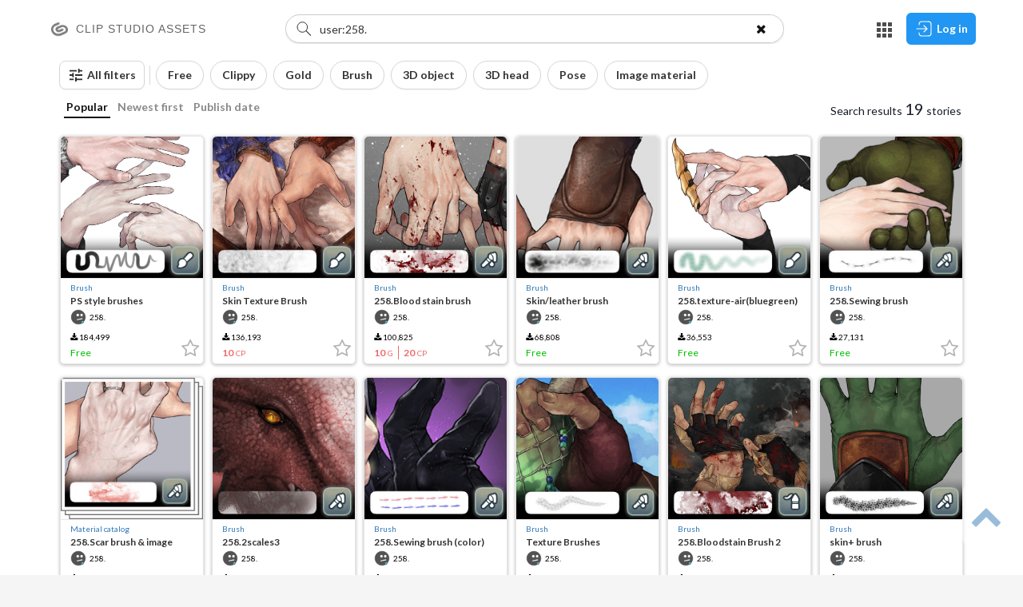

--- FILE ---
content_type: text/html; charset=UTF-8
request_url: https://assets.clip-studio.com/en-us/search?user=258.
body_size: 33860
content:
<!DOCTYPE html>
<html lang="en-us">
<head>
    <!-- Google Tag Manager -->
<script>(function(w,d,s,l,i){w[l]=w[l]||[];w[l].push({'gtm.start':
            new Date().getTime(),event:'gtm.js'});var f=d.getElementsByTagName(s)[0],
        j=d.createElement(s),dl=l!='dataLayer'?'&l='+l:'';j.async=true;j.src=
        'https://www.googletagmanager.com/gtm.js?id='+i+dl;f.parentNode.insertBefore(j,f);
    })(window,document,'script','dataLayer','GTM-P5BL2QQ');</script>
<!-- End Google Tag Manager -->
    <meta charset="utf-8">
    <meta http-equiv="X-UA-Compatible" content="IE=edge">
    <meta name="viewport" content="width=device-width,initial-scale=1.0,minimum-scale=1.0,maximum-scale=1.0,user-scalable=no">
    <title>Search - CLIP STUDIO ASSETS</title>
    <meta name="description" content="Make illustrations, manga, comics and animation with Clip Studio Paint, the artist’s tool for drawing and painting. All you need for drawing and creating digital art!"/>
    <meta name="keywords" content="CLIP STUDIO PAINT,Material,Graphic,Manga,Comic,Illustration,Anime,Download"/>
    
    <meta name="format-detection" content="telephone=no">
    
    <meta property="og:title" content="Search - CLIP STUDIO ASSETS" />
    <meta property="og:type" content="article" />
    <meta property="og:url" content="https://assets.clip-studio.com/en-us/search?user=258." />
    <meta property="og:image" content="https://assets.clip-studio.com/view/img/share/ogp.png?3088871b275423b5b68665dea0da49f6" />
    <meta property="og:site_name" content="CLIP STUDIO ASSETS" />
    <meta property="og:description" content="Make illustrations, manga, comics and animation with Clip Studio Paint, the artist’s tool for drawing and painting. All you need for drawing and creating digital art!" />

    <meta name="twitter:card" content="photo"/>
    <meta name="twitter:site" content="@clip_celsys"/>
    <meta name="twitter:url" content="https://assets.clip-studio.com/en-us/search?user=258."/>
    <meta name="twitter:title" content="Search - CLIP STUDIO ASSETS"/>
    <meta name="twitter:description" content="Make illustrations, manga, comics and animation with Clip Studio Paint, the artist’s tool for drawing and painting. All you need for drawing and creating digital art!"/>
    <meta name="twitter:image" content="https://assets.clip-studio.com/view/img/share/ogp.png?3088871b275423b5b68665dea0da49f6"/>

    <link rel="icon" href="/favicon.ico">
    <link rel="apple-touch-icon" sizes="152x152" href="/apple-touch-icon.png">
            <link href="https://fonts.googleapis.com/css2?family=Lato:wght@100;300;400;500;700;900&display=swap" rel="stylesheet">
        <link rel="stylesheet" href="/view/css/font-awesome.min.css" rel="stylesheet">
    <link href="/view/assets/bootstrap/css/bootstrap.css?3088871b275423b5b68665dea0da49f6" rel="stylesheet">
    <link href="/view/assets/css/site.css?3088871b275423b5b68665dea0da49f6" rel="stylesheet">
        <style type="text/css">

        .ui-autocomplete {
            background-color: #FFFFFF;
            list-style: none;
        }

        .ui-autocomplete li {

        }
    </style>

    <script src="/view/assets/jquery/1.11.3/jquery.min.js"></script>
    <script src="/view/assets/bootstrap/js/bootstrap.min.js"></script>
    <script src="/view/assets/js/share.js?3088871b275423b5b68665dea0da49f6"></script>
    <script src="/view/assets/js/site.js?3088871b275423b5b68665dea0da49f6"></script>
        <script type="application/ld+json">
    {
        "@context": "https://schema.org",
        "@type": "WebSite",
        "name": "CLIP STUDIO ASSETS",
        "alternateName": ["CLIP STUDIO ASSETS", "assets.clip-studio.com"],
        "url": "https://assets.clip-studio.com"
    }
</script>    <!--[if lt IE 9]>
    <script src="/view/js/html5shiv.min.js"></script>
    <script src="/view/js/respond.min.js"></script>
    <![endif]-->
            <script>
        $(function () {
            
            if (document.documentMode) {
                if (window == parent && $('html').width() == $('body').width()) {
                    var adjust = 17;
                    $('body').css({'padding-right': adjust});
                    $('header .header__accountMenu').css({'right': adjust + 16});
                    $('.scrollToTop a').css({'right': adjust + 16});
                }
            }
            Site.Initializer.init(Site.UI.getMainContainer());
        });
        
        $(function () {
            $(window).on('load', function () {
                image2canvas();
            });
        });
        

        
        function image2canvas(){
            if (document.documentMode && window.devicePixelRatio && window.devicePixelRatio < 1.4) {

                image2canvasProcess();

                $(window).on('scroll', image2canvasOnScroll);
            }
        }

        var image2canvasProcess_timerId = null;
        function image2canvasOnScroll() {
            if(image2canvasProcess_timerId) {
                clearTimeout(image2canvasProcess_timerId);
            }
            image2canvasProcess_timerId = setTimeout(
                    image2canvasProcess,
                    2000
            );
        }

        function image2canvasProcess(){

           var imageResizeSelector = '[data-image-resize-cleanly]:visible';

           if($('[data-image-resize-cleanly]:visible').size() > 100) {

               imageResizeSelector = '[data-image-resize-cleanly]';
               var imageResizeElementSize = $('[data-image-resize-cleanly]').size();

               var $window = $(window);
               // 画面全体の縦幅
               var bodyHeight = $('#article').height() + $('#footer').height();

               var indexBegin = Math.floor(
                       imageResizeElementSize * ($window.scrollTop() / bodyHeight)
                       * 0.9
               );

               var indexEnd = Math.ceil(
                       imageResizeElementSize * (($window.scrollTop() + $window.height() ) / bodyHeight)
                       * 1.1
               );

               if(indexBegin > 0) {
                   imageResizeSelector += ':gt(' + (indexBegin - 1) + ')';
               }
               if(indexEnd < imageResizeElementSize - 1) {
                   imageResizeSelector += ':lt(' + (indexEnd + 1) + ')';
               }
           }

            $(imageResizeSelector).each(function () {

                var srcImgElement = $(this);

                if(srcImgElement.is(':visible') == false) {
                    return;
                }

                
                if (!isInViewport(srcImgElement)) {
                    return;
                }

                var src = srcImgElement.attr('src');

                var tocvs = $("<canvas width=" + srcImgElement.width() + " height=" + srcImgElement.height() + "></canvas>");
                srcImgElement.hide().after(tocvs);

                try {
                    var srcimg = new Image();
                    srcimg.src = src;

                    srcimg.onload = function () {
                        tmp_cvs = tocvs[0];
                        tmp_cvs.width = srcImgElement.width();
                        tmp_cvs.height = srcImgElement.height();
                        tmp_ctx = tmp_cvs.getContext("2d");
                        tw = srcimg.width;
                        th = srcimg.height;
                        current_canvas = srcImgElement[0];
                        current_canvas.width = tw;
                        current_canvas.height = th;
                        tw /= 2;
                        th /= 2;
                        while (tw >= tmp_cvs.width && th >= tmp_cvs.height) {
                            canvas = document.createElement('canvas');
                            context = canvas.getContext('2d');
                            canvas.width = tw;
                            canvas.height = th;
                            context.drawImage(current_canvas, 0, 0, current_canvas.width, current_canvas.height, 0, 0, tw, th);
                            current_canvas = canvas;
                            tw /= 2;
                            th /= 2;
                        }
                        tmp_ctx.drawImage(current_canvas, 0, 0, current_canvas.width, current_canvas.height, 0, 0, tmp_cvs.width, tmp_cvs.height);
                    };

                    srcimg.onerror = function() {
                        srcImgElement.show();
                        tocvs.remove();
                    };
                }
                catch (e) {
                    srcImgElement.show();
                    tocvs.remove();
                }
            });
        }

        function isInViewport(element) {

            var threshold = 100;
            var $window = $(window);
            var elementOffset = $(element).offset();

            return !($window.height() + $window.scrollTop() <= elementOffset.top - threshold) &&
                    !($window.scrollTop() >= elementOffset.top + threshold  + $(element).height());
        }

        
        $(function () {

            var popoverObjects = {};
            $('html')
                    .on('shown.bs.popover', function(event) {
                        popoverObjects[$(event.target).attr('aria-describedby')] = true;
                    })
                    .on('hidden.bs.popover', function(event) {
                        delete popoverObjects[$(event.target).attr('aria-describedby')];
                    })
                    .on('click touchstart', function(event) {
                        if($('.popover').size() > 0 && $(event.target).closest('.popover').size() == 0 ) {
                            $('.popover').each(function(index, popoverObj) {
                                if(popoverObjects[$(popoverObj).attr('id')]) {
                                    $(popoverObj).popover('hide');
                                    delete popoverObjects[$(popoverObj).attr('id')];
                                }
                            });
                        }
                    });
        });

        
        $(function() {

            $('html').on('change', '[data-input-auto-format-integer]', function() {

                if($(this).valid === undefined || $(this).valid()) {

                    $(this).val(parseInt($(this).val()));

                }
            });
        });

        
        $(function() {
            $('[data-remain-chars]')
                .on('keyup keydown onpaste input', function () {
                    Site.RemainChars.updateRemainChars($(this));
                })
                .each(function (index, value) {
                    Site.RemainChars.updateRemainChars($(value));
                });
        });

        
        $(function () {
            $('[data-locale-exchange]').on('click', function () {
                var toPath = "/" + $(this).data('localeExchange');
                var pathElements = $(location).attr('pathname').split('/');
                var params = $(location).attr('search');
                jQuery.each(pathElements, function (index, pathElement) {
                    if (index <= 1) {
                        return true;
                    }
                    toPath = toPath + "/" + pathElement;
                });
                toPath = toPath + params;
                location.href = toPath;
                return false;
            });
        });

        
        
        
           </script>

</head>
<body id="body"  data-env="web" >
<!-- Google Tag Manager (noscript) -->
<noscript><iframe src="https://www.googletagmanager.com/ns.html?id=GTM-P5BL2QQ"
                  height="0" width="0" style="display:none;visibility:hidden"></iframe></noscript>
<!-- End Google Tag Manager (noscript) -->
<script>
    (function(i,s,o,g,r,a,m){i['GoogleAnalyticsObject']=r;i[r]=i[r]||function(){
        (i[r].q=i[r].q||[]).push(arguments)},i[r].l=1*new Date();a=s.createElement(o),
        m=s.getElementsByTagName(o)[0];a.async=1;a.src=g;m.parentNode.insertBefore(a,m)
    })(window,document,'script','https://www.google-analytics.com/analytics.js','ga');

    ga('create', 'UA-699277-42', 'auto');
    ga('send', 'pageview');

</script>

<script>
    !function(e,t,n,s,u,a){e.twq||(s=e.twq=function(){s.exe?s.exe.apply(s,arguments):s.queue.push(arguments);
    },s.version='1.1',s.queue=[],u=t.createElement(n),u.async=!0,u.src='//static.ads-twitter.com/uwt.js',
        a=t.getElementsByTagName(n)[0],a.parentNode.insertBefore(u,a))}(window,document,'script');
    // Insert Twitter Pixel ID and Standard Event data below
    twq('init','nweik');
    twq('track','PageView');
</script>
<script>
    !function(e,t,n,s,u,a){e.twq||(s=e.twq=function(){s.exe?s.exe.apply(s,arguments):s.queue.push(arguments);
    },s.version='1.1',s.queue=[],u=t.createElement(n),u.async=!0,u.src='//static.ads-twitter.com/uwt.js',
        a=t.getElementsByTagName(n)[0],a.parentNode.insertBefore(u,a))}(window,document,'script');
    // Insert Twitter Pixel ID and Standard Event data below
    twq('init','nweim');
    twq('track','PageView');
</script>
            <script src="/view/js/jsrender-0.9.79/jsrender.min.js"></script>
<script src="/view/js/jquery-cookie/jquery.cookie.min.js"></script>
<script type="text/javascript" src="/view/js/jquery-validation-1.15.0/jquery.validate.min.js"></script>
<script>
    $(document).ready(function(){
        var $blurWrapper = $('.blurWrapper');
        var $toggleContainerButton = $('.toggleContainerButton');
        var $filterButtonsContainer = $('.filterButtonsContainer');
        var $filterSearchConditionButtonWrapper = $('.filterSearchConditionButtonWrapper');
        var $currentfilterSearchConditionButtonWrapper;
        var $currentSearchConditionSelectModal;
        var $filterTagsContainer = $('.filterTagsContainer');
        var $currentScrollContainer = $filterTagsContainer;
        var isPCView = $(window).width() > 767;
        var $otherButtons = $('.otherButtons');
        var resizeTimer;

        setTimeout(updateBlurWrapperWidth, 50);

        // フィルターボタンのラベル部分押下時にモーダルを閉じないための処理
        $('.searchConditionSelectModal').on('click touchstart', function (e) {
            e.stopPropagation();
        });
        $filterSearchConditionButtonWrapper.on('hide.bs.dropdown', function () {
            var $currentToggleOtherButtons = $currentSearchConditionSelectModal.find('.toggleOtherButtons');
            $currentSearchConditionSelectModal.appendTo($currentfilterSearchConditionButtonWrapper);
            $currentSearchConditionSelectModal.css({
                'display': 'none'
            });
            if(isPCView && $currentToggleOtherButtons) {
                $currentSearchConditionSelectModal.find('.otherButtons').addClass('hide');
                $currentToggleOtherButtons.removeClass('open');
                $currentToggleOtherButtons.find('.openText').removeClass('hide');
                $currentToggleOtherButtons.find('.closeText').addClass('hide');
                $currentToggleOtherButtons.find('.arrow').removeClass('open');
            }
        });

        // filterSearchConditionButtonのスクロールとドロップダウンメニューを両立させるための処理
        $filterSearchConditionButtonWrapper.on('show.bs.dropdown', function () {
            // ドロップダウンメニューを移動
            $currentfilterSearchConditionButtonWrapper = $(this);
            $currentSearchConditionSelectModal = $(this).find('.dropdown-menu');
            $currentSearchConditionSelectModal.appendTo('.filterButtonsSection');
        }).on('shown.bs.dropdown', function () {
            var buttonOffset = $(this).offset();
            var buttonHeight = $(this).outerHeight();
            var windowWidth = document.documentElement.clientWidth;
            var modalWidth = $currentSearchConditionSelectModal.outerWidth();
            var leftPosition = buttonOffset.left;
            var headerHeight = $('#header').outerHeight();

            if (leftPosition + modalWidth > windowWidth) {
                // モーダルが画面外にはみ出さないように位置を調節
                leftPosition = windowWidth - modalWidth;
            } else if (leftPosition < 0) {
                leftPosition = 0;
            }

            $currentSearchConditionSelectModal.css({
                'position': 'absolute',
                'top': buttonOffset.top + buttonHeight - headerHeight,
                'left': leftPosition,
                'display': ($currentSearchConditionSelectModal.hasClass('gridView') && isPCView) ? 'flex' : 'block'
            });
        });

        // 詳細フィルター開閉ボタン
        $toggleContainerButton.on('click', function () {
            $(this).toggleClass('open');
            $('.filterButtonsContainer').toggleClass('hide');
            $('.filterTagsContainer').toggleClass('hide');
            $currentScrollContainer = !$filterTagsContainer.hasClass('hide') ? $filterTagsContainer : $filterButtonsContainer;
            updateBlurWrapperWidth();
            updateFadeEffect();
        });

        // 他X個を表示ボタン
        $('.toggleOtherButtons').on('click', function() {
            $(this).toggleClass('open');
            $currentSearchConditionSelectModal.find('.otherButtons').toggleClass('hide');
            $(this).find('span:not(.arrow)').toggleClass('hide');
            $(this).find('.arrow').toggleClass('open');
        });

        $(window).on('resize', function() {
            // 既存のタイマーをリセット
            clearTimeout(resizeTimer);

            resizeTimer = setTimeout(function() {
                isPCView = $(window).width() > 767;
                $otherButtons.toggleClass('hide', isPCView);

                if (isPCView) {
                    var $toggleOtherButtons = $('.toggleOtherButtons');
                    $toggleOtherButtons.removeClass('open');
                    $toggleOtherButtons.find('.arrow').removeClass('open');
                    $toggleOtherButtons.find('.openText').removeClass('hide');
                    $toggleOtherButtons.find('.closeText').addClass('hide');
                }

                if($currentfilterSearchConditionButtonWrapper && $currentfilterSearchConditionButtonWrapper.hasClass("open")) {
                    $currentfilterSearchConditionButtonWrapper.find('.filterSearchConditionButton').click();
                }
                updateBlurWrapperWidth();
                updateFadeEffect();
            }, 100);
        });

        $filterButtonsContainer.on('scroll', function() {
            updateFadeEffect();
            if($currentfilterSearchConditionButtonWrapper && $currentfilterSearchConditionButtonWrapper.hasClass("open")) {
                $currentfilterSearchConditionButtonWrapper.find('.filterSearchConditionButton').click();
            }
        });
        $filterTagsContainer.on('scroll', updateFadeEffect);

        $('.sliderWrapper').each(function() {
            var $container = $(this);
            var $sliderLower = $container.find('.sliderLower');
            var $sliderUpper = $container.find('.sliderUpper');
            var $rangeBar = $container.find('.rangeBar');
            var $sliderUpperLabel = $container.find('.sliderUpperLabel');
            var $sliderUpperLabelPlus = $container.find('.sliderUpperLabelPlus');
            var stepValues = {
                small: 10,
                medium: 50
            };
            var stepThreshold = 50;

            
            function updateStepAndValue($slider, currentValue) {
                var correctStep = currentValue <= stepThreshold ? stepValues.small : stepValues.medium;
                var currentStep = parseInt($slider.attr('step'), 10);

                if (correctStep !== currentStep) {
                    
                    $slider.attr('step', correctStep);

                    if (correctStep === stepValues.medium) {
                        var adjustedValue = stepThreshold + Math.round((currentValue - stepThreshold) / correctStep) * correctStep;
                        if (currentValue !== adjustedValue) {
                            $slider.val(adjustedValue);
                            return adjustedValue;
                        }
                    }
                }
                return currentValue;
            }

            
            function updateView() {
                
                var rawLowerVal = parseInt($sliderLower.val(), 10);
                var rawUpperVal = parseInt($sliderUpper.val(), 10);

                rawLowerVal = updateStepAndValue($sliderLower, rawLowerVal);
                rawUpperVal = updateStepAndValue($sliderUpper, rawUpperVal);

                
                var minInputValue = Math.min(rawLowerVal, rawUpperVal);
                var maxInputValue = Math.max(rawLowerVal, rawUpperVal);

                var max = parseInt($sliderLower.prop('max'), 10);
                var min = parseInt($sliderLower.prop('min'), 10);
                var range = max - min;

                var leftPercent = range > 0 ? ((minInputValue - min) / range) * 100 : 0;
                var widthPercent = range > 0 ? ((maxInputValue - minInputValue) / range) * 100 : 0;

                $rangeBar.css({
                    'left': leftPercent + '%',
                    'width': widthPercent + '%'
                });

                $container.find('[data-lower-slider-value]').text(Site.Formatter.numberFormat(minInputValue));
                $container.find('[data-upper-slider-value]').text(Site.Formatter.numberFormat(maxInputValue));

                if (maxInputValue >= 1000) {
                    $sliderUpperLabelPlus.show();
                    $sliderUpperLabel.hide();
                } else {
                    $sliderUpperLabelPlus.hide();
                    $sliderUpperLabel.show();
                }
            }

            
            function initializeSlider() {
                updateStepAndValue($sliderLower, parseInt($sliderLower.val(), 10));
                updateStepAndValue($sliderUpper, parseInt($sliderUpper.val(), 10));
                updateView();
            }

            $sliderLower.on('input', updateView);
            $sliderUpper.on('input', updateView);

            initializeSlider();
        });

        if(isPCView) {
            // 他X個を表示 ボタンで開かれる部分を隠す
            $('.otherButtons').addClass('hide');
        }

        /**
         * フィルター部分の左右のぼかし制御
         */
        function updateFadeEffect() {
            var scrollLeft = $currentScrollContainer.scrollLeft();
            var scrollWidth = $currentScrollContainer[0].scrollWidth;
            var innerWidth = $currentScrollContainer.innerWidth();

            $blurWrapper.toggleClass('isScrolledLeft', scrollLeft > 0);
            $blurWrapper.toggleClass('isScrolledRight', Math.ceil(scrollLeft + innerWidth) < scrollWidth);
            $toggleContainerButton.toggleClass('hideBar', scrollLeft > 0);
        }
    });

    $(window).one('load', function(){
        setTimeout(updateBlurWrapperWidth, 50);
            });

    
    $(window).on('clearAllFiltersEvent', resetSlider);

    
    function resetSlider() {
        $('.sliderWrapper').each(function() {
            var $container = $(this);
            var $sliderLower = $container.find('.sliderLower');
            var $sliderUpper = $container.find('.sliderUpper');

            $sliderLower.val($sliderLower.prop('defaultValue'));
            $sliderUpper.val($sliderUpper.prop('defaultValue'));

            $sliderLower.trigger('input');
        });
    }

    function updateBlurWrapperWidth() {
        var textWidth = $(window).width() > 767 ? $('.toggleContainerButtonText').outerWidth() + 60 : 42;
        var blurWrapperWidth = $('.filterTagsContainer').hasClass('hide') ? 'calc(100% - 60px)' : 'calc(100% - ' + textWidth + 'px)';
        $('.blurWrapper').css('width', blurWrapperWidth);
    }
</script>

<script>
    window.addEventListener("pageshow", function (event) {
        if (event.persisted && $.cookie('assets_paginate_changed') == 1) {
            $.cookie('assets_paginate_changed', 0, {expires: 365, path: '/'});
            window.location.reload();
        }
    });

    $(document).ready(function () {
        
        var inputEventTypeList = Object.freeze({
            keywordAdded: 'keywordAdded',
            keywordRemoved: 'keywordRemoved',
            filterAdded: 'filterAdded',
            filterRemoved: 'filterRemoved',
            orderChanged: 'orderChanged'
        });
        
        var filterKeyList = Object.freeze([
            'type',
            'software',
            'corp',
            'user',
            'pay',
            'price_gold',
            'price_clippy',
            'monthlyPlanOffer',
            // 'status',
            'target'
        ]);
        
        var searchKeyList =  Object.freeze([
            'word',
            '-word',
            'title',
            '-title',
            '-type',
            'user',
            '-user',
            'tag',
            '-tag',
            '-software',
            'license',
            'offer'
        ]);
        
        var sliderFilterList = Object.freeze([
            { key: 'gold', max_value: 20000, slider_max_value: 1000},
            { key: 'clippy', max_value: 20000,  slider_max_value: 1000 },
        ]);
        
        var permanentShownTagButtonList = Object.freeze([
            { key: 'pay', value: 'free' },
            { key: 'pay', value: 'clippy' },
            { key: 'pay', value: 'gold' },
            // { key: 'status', value: 'notDownloaded' },
            // { key: 'status', value: 'downloaded' },
            { key: 'type', value: 'brush' },
            { key: 'type', value: 'other_3dmodel' },
            { key: 'type', value: '3dhead' },
            { key: 'type', value: 'pose' },
            { key: 'type', value: 'image' },
        ]);
        var permanentShownTagButtonOrderMap = {};
        for (var i = 0; i < permanentShownTagButtonList.length; i++) {
            var item = permanentShownTagButtonList[i];
            permanentShownTagButtonOrderMap[item.value] = i;
        }

        
        $('#loginButton').on('click', function() {
            var loginBaseUrl = "https://accounts.clip-studio.com/login?";
            var forwardUrl = window.location.href;
            var params = {
                'forward': forwardUrl,
                'ui_locales': 'en-us'
            };
            var queryString = $.param(params);

            window.location.href = loginBaseUrl + queryString;
        });

        if ($('.container-fluid').length === 0) {
            $('#article').prepend('<div class="container-fluid" id="search"></div>');
            $('body').addClass('search');
            $('article').addClass('search');
        } else if(!$('.container-fluid').is('[id]')) {
            $('body').addClass('search');
            $('article').addClass('search');
            $('.container-fluid').attr('id', 'search');
        }

        
        
        $.views.tags('numberFormat', Site.Formatter.numberFormat);

        
        $.views.tags({
            escapeHTML: {
                render: function(name) {
                    return name.replace(/[<>]/g, function(match) {
                        return '&#' + match.charCodeAt(0) + ';';
                    });
                }
            }
        });

        var searchApi = null;
        var historyState = null;
        var searchResult = [];
        
        var isSearchError = false;

        
        var isPaginate = ($.cookie('assets_paginate') == '1');
        $.cookie('assets_paginate', $.cookie('assets_paginate'), {expires: 365, path: '/'});

        
        $(document).on('changePaginationSettings', function(e, savedValue) {
            var val = savedValue || $.cookie('assets_paginate');
            isPaginate = (val === '1');
        });

        
        var currentPage = 1;

        
        var isIMEComposing = false;
        $('[data-searchword]')
            .on('compositionstart', function() {
                isIMEComposing = true;
            })
            .on('compositionend', function() {
                isIMEComposing = false;
            })
            .on('keydown', function(e) {
            if (!isIMEComposing && e.key === 'Enter') {
                
                e.preventDefault();
                $('[data-searchword]').blur();
                handleSearchWordChanged();
            }
        });
        
        $('.clearFilterConditionsButton').on('click', function() {
            resetFilter();
            handleSearchWordChanged();
        });

        
        var queryParams = urlQueryParam();
        var isSearchPage = window.location.pathname.indexOf('/search') > -1;
        if (isSearchPage && queryParams['page'] && $.cookie('assets_paginate') === '0') {
            handleSearchWordChanged();
        }

        function updateSearchWordTag(updateFunction, isTriggerSearchWordChangeEvent) {
            updateFunction();

            if (isTriggerSearchWordChangeEvent == undefined || isTriggerSearchWordChangeEvent == true) {
                handleSearchWordChanged();
            }
        }

        
        function setSearchDetailButtonSelectionView() {
            var params = Site.Env.getUrlAllVars();
            var ignoredKeys = ['order'];

            if (!params || params.length === 0) return;

            for (var i = 0; i < params.length; i++) {
                var key = params[i][0];
                var value = params[i][1];

                if (ignoredKeys.indexOf(key) > -1) {
                    
                    continue;
                }

                if (key.indexOf('price_') > -1) {
                    
                    var sliderValues = value.split('-');
                    setSliderValues(key.replace('price_', ''), sliderValues[0], sliderValues[1]);
                } else if (value.indexOf(',') > -1) {
                    
                    var multipleValues = value.split(',');
                    for (var j = 0; j < multipleValues.length; j++) {
                        turnOnFilter(key, multipleValues[j]);
                    }
                } else {
                    turnOnFilter(key, value);
                }
            }

            loadSelectedTagsState();
        }

        
        function setKeywordFromUrl() {
            var params = Site.Env.getUrlAllVars();
            var ignoredKeys = ['order', 'type', 'software', 'corp', 'pay', 'price_gold', 'price_clippy', 'monthlyPlanOffer', 'page', 'status', 'target'];
            var keywords = [];

            if (!params || params.length === 0) return;

            for (var i = 0; i < params.length; i++) {
                var key = params[i][0];
                var value = params[i][1];

                if (key === 'software') {
                    var otherSoftware = ['MODELER', 'COORDINATE'];

                    otherSoftware.forEach(function(software) {
                        if (value.indexOf(software) > -1) {
                            keywords.push(buildKeywordFromKey('software', software));
                        }
                    });
                    continue;
                }

                if (ignoredKeys.indexOf(key) > -1 || isOfficialUser(key, value)) {
                    
                    continue;
                }

                if(searchKeyList.indexOf(key) < 0) {
                    
                    key = 'word';
                }

                if (value.indexOf(',') > -1) {
                    
                    var multipleValues = value.split(',');
                    for (var j = 0; j < multipleValues.length; j++) {
                        keywords.push(buildKeywordFromKey(key, multipleValues[j]))
                    }
                } else {
                    keywords.push(buildKeywordFromKey(key, value))
                }
            }
            $('[data-searchword]').val(keywords.join(' '));
        }

        
        function buildKeywordFromKey(key, value) {
            var newValue = value;
            if (key === 'user' && /[ 　]/.test(newValue)) {
                
                newValue = '"' + newValue + '"';
            }

            if (key === 'word') {
                return  newValue;
            } else if (key === '-word') {
                return '-:' + newValue;
            } else {
                return key + ':' + newValue;
            }
        }

        
        function setSearchConditionNumber(key, value) {
            var type;
            if (key === 'user') {
                type = 'corp';
            } else if (key === 'software') {
                
                type = value.indexOf('PAINT') !== -1 ? 'software_PAINT' : 'software';
            } else {
                type = key;
            }

            var $targetFilterSearchConditionButtonWrapper = $('.filterSearchConditionButtonWrapper[data-search-condition-type="' + type + '"]');
            var $targetFilterSearchConditionButton = $targetFilterSearchConditionButtonWrapper.find('.filterSearchConditionButton');
            var count = $('.searchConditionSelectModal[data-search-modal-type="' + type + '"] input[type="checkbox"]:checked').length;
            var text = '';

            if(count > 0) {
                text = '(' + count + ')';
                $targetFilterSearchConditionButton.addClass('selected');
            } else {
                text = '';
                $targetFilterSearchConditionButton.removeClass('selected');
            }
            $targetFilterSearchConditionButtonWrapper.find('.searchConditionNumber').text(text);
        }

        
        function turnOnFilter(key, value) {
            if(filterKeyList.indexOf(key) < 0 || (key === 'user' && !isOfficialUser(key, value)) || (key === 'software' && !isExistingSoftware(key, value))) return;

            var $targetFilterButton = $('.searchConditionSelectButton input[data-replace-word-withkey="' + key + '"][data-replace-word-withkey-word="' + value + '"]');
            if($targetFilterButton.length < 1) return;
            $targetFilterButton.prop("checked", true);
            setSearchConditionNumber(key, value);
            turnOnFilterTagButton(key, value);
        }

        
        function turnOffFilter(key, value) {
            if(filterKeyList.indexOf(key) < 0) return;

            var $targetFilterButton = $('.searchConditionSelectButton input[data-replace-word-withkey="' + key + '"][data-replace-word-withkey-word="' + value + '"]');
            if($targetFilterButton.length < 1) return;
            $targetFilterButton.prop("checked", false);
            setSearchConditionNumber(key, value);
            turnOffFilterTagButton(key, value);
        }

        
        function resetFilter() {
            $('.searchConditionSelectButton input').prop("checked", false);
            $('.filterSearchConditionButton').removeClass('selected');
            $('.filterTagButton').removeClass('selected');
            $('.searchConditionNumber').text('');
            $('.filterTagsContainer .filterTagButton').each(function() {
                var $button = $(this);
                var value = $button.data('filter-tag-value');

                if (permanentShownTagButtonOrderMap[value] === undefined) {
                    $button.remove();
                }
            });
            sortFilterTags();
            $(window).trigger('clearAllFiltersEvent');
        }

        
        function hasSelectedFilterKey(key) {
            return $('input[data-replace-word-withkey="' + key + '"][type="checkbox"]:checked').length > 0;
        }

        
        function isPermanentShownTagButton(key, value) {
            return permanentShownTagButtonList.some(function(item) {
                return item.key === key && item.value === value;
            });
        }

        
        function isOfficialUser(key, value) {
            return key === 'user' && value === 'ClipStudioOfficial';
        }

        
        function isOfficialBonus(key, value) {
            return key === 'monthlyPlanOffer' && value === 'official';
        }

        
        function isExistingSoftware(key, value) {
            var existingSoftwares = 'en-us' === 'ja-jp' ? ['PAINT', 'PAINT_DEBUT', 'ACTION', 'ILLUST', 'COMIC', 'POSE', 'ETC'] : ['PAINT', 'PAINT_DEBUT'];
            return key === 'software' && existingSoftwares.indexOf(value) !== -1;
        }

        
        function turnOnFilterTagButton(key, value) {
            var excludedKeys = ['price_gold', 'price_clippy'];
            var selector = '.filterTagButton[data-filter-tag-key="' + key + '"][data-filter-tag-value="' + value + '"]';
            if (filterKeyList.indexOf(key) < 0 || excludedKeys.indexOf(key) > -1) {
                return;
            }

            if(isPermanentShownTagButton(key, value)) {
                $(selector).addClass('selected');
            } else if ($(selector).length <= 0) {
                var $newTagButton = $('#filterTagButtonTemplate .filterTagButton').clone();
                var newTagButtonText;

                if (isOfficialUser(key, value)) {
                    newTagButtonText = "By Celsys";
                } else if (isOfficialBonus(key, value)) {
                    newTagButtonText = "Plan Bonus";
                } else {
                    newTagButtonText = $('input[data-replace-word-withkey="' + key + '"][data-replace-word-withkey-word="' + value + '"]').next('label').text();
                }
                $newTagButton.attr('data-filter-tag-key', key);
                $newTagButton.attr('data-filter-tag-value', value);
                $newTagButton.find('.filterTagButton__name').text(newTagButtonText);
                $newTagButton.addClass('selected');

                $('.filterTagsContainer').append($newTagButton);
            }
            sortFilterTags();
        }

        
        function turnOffFilterTagButton(key, value) {
            var excludedKeys = ['price_gold', 'price_clippy'];
            var selector = '.filterTagButton[data-filter-tag-key="' + key + '"][data-filter-tag-value="' + value + '"]';
            if (filterKeyList.indexOf(key) < 0 || excludedKeys.indexOf(key) > -1) {
                return;
            }
            if(isPermanentShownTagButton(key, value)) {
                $(selector).removeClass('selected');
            } else {
                $(selector).remove();
            }
            sortFilterTags();
        }

        
        function sortFilterTags() {
            var $filterTagsContainer = $('.filterTagsContainer');
            var $selectedButtons = $filterTagsContainer.find('.filterTagButton.selected');
            var $notSelectedButtons = $filterTagsContainer.find('.filterTagButton:not(.selected)');

            var sortedNotSelectedButtons = $notSelectedButtons.toArray().sort(function(a, b) {
                
                var valueA = $(a).data('filter-tag-value');
                var valueB = $(b).data('filter-tag-value');
                var orderA = permanentShownTagButtonOrderMap[valueA] !== undefined ? permanentShownTagButtonOrderMap[valueA] : 9999;
                var orderB = permanentShownTagButtonOrderMap[valueB] !== undefined ? permanentShownTagButtonOrderMap[valueB] : 9999;

                return orderA - orderB;
            });

            $filterTagsContainer.append($selectedButtons).append(sortedNotSelectedButtons);
        }

        
        function saveSelectedFilterTagsState() {
            var selectedTags = [];
            $('.filterTagsContainer .filterTagButton.selected').each(function() {
                selectedTags.push({
                    key: $(this).data('filter-tag-key'),
                    value: $(this).data('filter-tag-value')
                });
            });
            localStorage.setItem('selectedFilterTags', JSON.stringify(selectedTags));
        }

        
        function loadSelectedTagsState() {
            var savedState = localStorage.getItem('selectedFilterTags');
            if (savedState) {
                var selectedTags = JSON.parse(savedState);
                var $container = $('.filterTagsContainer');

                for (var i = selectedTags.length - 1; i >= 0; i--) {
                    var tag = selectedTags[i];
                    $('.filterTagButton.selected[data-filter-tag-key="' + tag.key + '"][data-filter-tag-value="' + tag.value + '"]').prependTo($container);
                }
            }
        }

        
        function updateSearchBarState(hasContent) {
            var $inputField = $('.searchInput input');
            var $clearButton = $('[data-searchword-clear]');

            if (hasContent) {
                $inputField.attr('placeholder', '');
                $clearButton.addClass('active');
            } else {
                $inputField.attr('placeholder', "Search by keyword");
                $clearButton.removeClass('active');
            }
        }

        
        function sanitizeInput(input) {
            if (typeof input !== 'string') {
                return '';
            }
            
            var sanitized = input.trim();

            sanitized = sanitized.replace(/\\+$/, "");
            sanitized = sanitized.replace(/</g, '&lt;');
            sanitized = sanitized.replace(/>/g, '&gt;');
            
            sanitized = sanitized.replace(/(user:"[^"]+")|"/g, function(match, p1) {
                if (p1) {
                    return p1;
                }
                return '';
            });

            
            sanitized = sanitized.replace(/"[^"]*"|　/g, function(match) {
                if (match.charAt(0) === '"') {
                    return match;
                }
                return ' ';
            });

            return sanitized;
        }

        
        function getFilterConditions() {
            var filterConditions = [];
            $('.searchConditionSelectButton input[type="checkbox"]:checked').each(function() {
                var key = $(this).data('replace-word-withkey');
                var word = $(this).data('replace-word-withkey-word');

                if (key && word) {
                    filterConditions.push(key + ':' + word);
                }
                if (sliderFilterList.some(function(item) {
                    return item.key === word;
                }) && $('[data-slider-code="' + word + '"]').length > 0) {
                    var sliderValues = getSliderValues(word);
                    filterConditions.push('price_'+ word + ':' + sliderValues.minValue + '-' + sliderValues.maxValue);
                }
            });

            return filterConditions;
        }

        
        function adjustSliderValues(code, minValue, maxValue) {
            var sliderItem;
            for (var i = 0; i < sliderFilterList.length; i++) {
                if (sliderFilterList[i].key === code) {
                    sliderItem = sliderFilterList[i];
                    break;
                }
            }
            minValue = parseInt(minValue, 10);
            maxValue = parseInt(maxValue, 10);

            if (!sliderItem) {
                minValue = 0;
                maxValue = 0;
            } else {
                if (!minValue || isNaN(minValue)) minValue = 0;
                if (maxValue == null  || isNaN(maxValue)) {
                    maxValue = sliderItem.max_value;
                }
                if (minValue > maxValue) {
                    
                    var temp = minValue;
                    minValue = maxValue;
                    maxValue = temp;
                }
                if (maxValue >= sliderItem.slider_max_value) {
                    maxValue = sliderItem.max_value;
                }
            }

            return {
                minValue: minValue,
                maxValue: maxValue
            }
        }

        
        function getSliderValues(code) {
            var adjustedValues = adjustSliderValues(code, $('.sliderLower[data-slider-code="' + code + '"]').val(), $('.sliderUpper[data-slider-code="' + code + '"]').val());
            return {
                minValue: adjustedValues.minValue,
                maxValue: adjustedValues.maxValue
            }
        }

        function setSliderValues(code, minValue, maxValue) {
            var adjustedValues = adjustSliderValues(code, minValue, maxValue);
            $('.sliderLower[data-slider-code="' + code + '"]').val(adjustedValues.minValue).trigger('input');
            $('.sliderUpper[data-slider-code="' + code + '"]').val(adjustedValues.maxValue).trigger('input');
        }

        
        function getSearchConditions() {
            var inputKeyword = $('[data-searchword]').val();
            var sanitizedKeyword = sanitizeInput(inputKeyword);
            var searchParameters = [];
            var regex = /user:"([^"]+)"|([^\s]+)/g;
            var match;
            var keywords = [];

            while ((match = regex.exec(sanitizedKeyword)) !== null) {
                if (match[1]) {
                    
                    keywords.push('user:' + match[1]);
                } else if (match[2]) {
                    keywords.push(match[2]);
                }
            }

            searchParameters = searchParameters.concat(keywords);
            searchParameters = searchParameters.concat(getFilterConditions());

            return {
                searchParameters: searchParameters,
                sortOrder: $('[data-search-sortorder-value]').val()
            }
        }

        
        function handleSearchWordChanged(inputEventType) {
            var inputKeyword = $('[data-searchword]').val();
            var $inputField = $('.searchInput input');
            if(!inputEventType) inputEventType = inputEventTypeList.keywordAdded;

            updateSearchBarState(inputKeyword);

            
            if(inputEventType === inputEventTypeList.keywordRemoved) {
                $inputField.prop('inert', true);
                setTimeout(function(){
                    $inputField.prop('inert', false);
                }, 100);
            }

            
            isSearchError = false;
            isReadingMore = false;
            $('[data-search-error]').hide();

            
            $('[data-view-carousel]').attr('style','visibility: hidden; height: 0');

            
            $('[data-view-index]').fadeOut();

            if(!document.querySelector('.container-fluid#search')) {
                $('body').addClass('search');
                $('article').addClass('search');
                $('.container-fluid').not('#bodyArticleContainer .container-fluid').filter(':not([id])').attr('id', 'search');
            }

            
            $('[data-view-search]').css('opacity', '0.6');
            $('[data-view-search]').css('pointer-events', 'none');

            
            var currentSearchConditions = getSearchConditions();
            var searchParameters = currentSearchConditions.searchParameters;
            var sortOrder = currentSearchConditions.sortOrder;

            searchApi = new Search.SearchAPI('en-us', searchParameters, sortOrder);

            
            if (!canUseHistoryApi()) {
                
                var urlTail = '';
                if (showDetail) {
                    urlTail = "&show_detail";
                }
                location.href = '/en-us/search' + searchApi.getQueryString() + urlTail;
                return;
            }

            var index = getHistoryCurrentIndex() + 1;
            setHistoryCurrentIndex(index);

            
                historyState = {
                'index': index,
                'tags': searchParameters,
                'sort': sortOrder
            };

            try {
                historyPushState(
                    historyState,
                    null,
                    '/en-us/search' + searchApi.getQueryString()
                );
            } catch (e) {
                
                location.href = '/en-us/search' + searchApi.getQueryString();
                return;
            }

            try {
                sessionStorage.setItem('history_scroll' + historyState['index'], $(window).scrollTop());
                sessionStorage.setItem('history_foundCount' + historyState['index'], 0);
                sessionStorage.setItem('history_cursor' + historyState['index'], '');
            } catch (e) {
                deleteHistory(historyState['index']);
            }

            
            if (isPaginate) {
                currentPage = 1;
            }

            searchFirst(searchParameters, sortOrder);
            adjustSearchResultTop();
            saveSelectedFilterTagsState();
        }

        
        function searchFirst(tags, sortOrder) {

            
            var thisTags = $.extend(true, [], tags);

            searchApi = new Search.SearchAPI('en-us', tags, sortOrder);

            
            if (isPaginate) {
                searchApi.setPage(currentPage);
            }

            searchApi.search(
                function (data) {

                    
                    if (searchApi) {
                        if (
                            searchApi.getInputTags().join(',') != thisTags.join(',') ||
                            searchApi.getsortOrder() != sortOrder
                        ) {
                            return;
                        }
                    } else {
                        return;
                    }

                    hasExceededMaxSearchCount = data.response_data.hasExceeded
                    isPageReachingMaxSearchCount = data.response_data.isPageReaching;

                    
                    $('[data-view-search]')
                        .fadeOut(
                            function () {

                                $('[data-view-search]').css('opacity', '1');
                                $('[data-view-search]').css('pointer-events', 'auto');

                                
                                
                                try {
                                    $('[data-search-found-count]').text(Site.Formatter.numberFormat(roundCountByCondition(data.response_data.found)));
                                    if (data.response_data.found >= 10000) {
                                        $('.searchResultHeader__materialCountPrefix').show();
                                        $('.searchResultHeader__materialCountNumber').hide();
                                    } else {
                                        $('.searchResultHeader__materialCountPrefix').hide();
                                        $('.searchResultHeader__materialCountNumber').show();
                                    }
                                } catch (e) {
                                }

                                $('[data-search-result-content]').text('');

                                $('[data-max-search-count]').hide();

                                $('[data-view-search]').fadeIn();

                                
                                var element = $('[data-search-result-content]');

                                $.each(data.response_data.data, function (index, item) {
                                    try {
                                        var fallbackPictureUrl = "https://accounts.clip-studio.com/resource/account-picture?uid=" + item.clip_user_id;
                                        item.clip_user_picture = item.author_picture ? item.author_picture : fallbackPictureUrl;
                                        var html = $('#materialCardTemplate').render(item);

                                        $(html)
                                            .hide()
                                            .appendTo(element)
                                            .fadeIn();
                                    } catch (e) {
                                    }
                                });

                                if (data.response_data.data && data.response_data.data.length === 1) {
                                    
                                    var emptyHtml = '<li class="materialCard"></li>';

                                    $(emptyHtml)
                                        .hide()
                                        .appendTo(element)
                                        .fadeIn();
                                }

                                
                                setTimeout(function() {
                                    $(window).scrollTop(0);
                                }, 0);

                                
                                if (isPaginate) {
                                    $('[data-paginate]').html(data.response_data.paginate).addClass('isVisible');
                                } else {
                                    $('[data-paginate]').html(data.response_data.paginate).removeClass('isVisible');

                                }

                                
                                if (hasExceededMaxSearchCount && isPageReachingMaxSearchCount) {
                                    $('[data-max-search-count]').show();
                                }
                            }
                        );

                    
                    if (historyState != null) {

                        try {
                            searchResult = data.response_data.data;

                            
                            sessionStorage.setItem('history_searchItems' + historyState['index'], JSON.stringify(searchResult));
                            sessionStorage.setItem('history_foundCount' + historyState['index'], data.response_data.found);
                            sessionStorage.setItem('history_cursor' + historyState['index'], (searchApi.getCursor() === null ? '' : searchApi.getCursor()));
                        } catch (e) {
                            deleteHistory(historyState['index']);
                        }
                    }
                },
                function (data) {
                    isSearchError = true;

                    
                    $('[data-view-search]').css('opacity', '1');
                    $('[data-view-search]').css('pointer-events', 'auto');
                    
                    if (data.code == 'COUNT_OVER') {
                        $('[data-search-error-count-over]').show();
                    } else {
                        $('[data-search-error]').show();
                    }
                    $('[data-search-processing]').hide();
                }
            );
        }

        
        var isReadingMore = false;

        $(window).scroll(handleScrollEvent);

        
        function handleScrollEvent() {

            if (isPaginate == true) {
                return;
            }

            
            if (historyState != null) {
                historyState['scroll'] = $(window).scrollTop();

                try {
                    sessionStorage.setItem('history_scroll' + historyState['index'], $(window).scrollTop());
                } catch (e) {
                }
            }

            if (isReadingMore || searchApi == null || isSearchError) {
                return;
            }

            
            if (searchApi.getIsEndOfDocument()) {
                return;
            }

            if ($('[data-read-more]').size() == 0) {
                return;
            }

            
            if ($(window).scrollTop() > $('[data-read-more]').offset().top - $(window).height()) {

                isReadingMore = true;

                var currentHistoryIndex = getHistoryCurrentIndex();

                
                $('[data-search-processing]').show();

                searchApi.search(
                    function (data) {

                        
                        $('[data-search-processing]').hide();

                        var element = $('[data-search-result-content]');

                        $.each(data.response_data.data, function (index, item) {
                            try {
                                var fallbackPictureUrl = "https://accounts.clip-studio.com/resource/account-picture?uid=" + item.clip_user_id;
                                item.clip_user_picture = item.author_picture ? item.author_picture : fallbackPictureUrl;
                                var html = $('#materialCardTemplate').render(item);

                                $(html)
                                    .hide()
                                    .appendTo(element)
                                    .fadeIn();
                            } catch (e) {
                            }
                        });

                        isReadingMore = false;

                        handleScrollEvent();

                        
                            searchResult = $.merge(searchResult, data.response_data.data);

                        
                        if (currentHistoryIndex == getHistoryCurrentIndex()) {
                            
                            if (historyState != null) {
                                try {
                                    sessionStorage.setItem('history_searchItems' + historyState['index'], JSON.stringify(searchResult));
                                    sessionStorage.setItem('history_cursor' + historyState['index'], searchApi.getCursor());
                                } catch (e) {
                                    deleteHistory(historyState['index']);
                                }
                            }
                        }
                    },
                    function (data) {
                        isSearchError = true;
                        $('[data-search-error]').show();
                        $('[data-search-processing]').hide();
                    }
                );
            }
        }

        
        $(window).on('popstate', function (event) {
            event.preventDefault();
            handlePopStateEvent();
        });

        
        function canUseHistoryApi() {
            return history.pushState !== undefined && history.state !== undefined;
        }

        function historyPushState(data, title, url) {
            if (canUseHistoryApi()) {
                history.pushState(data, title, url);
            }
        }

        function historyReplaceState(data, title, url) {
            if (canUseHistoryApi()) {
                history.replaceState(data, title, url);
            }
        }

        function getHistoryState() {
            if (canUseHistoryApi()) {
                return history.state;
            } else {
                return null;
            }
        }

        function getHistoryCurrentIndex() {

            var index = sessionStorage.getItem('history_currentIndex');
            if (index == null) {
                index = 0;
                setHistoryCurrentIndex(index);
            }

            return parseInt(index);
        }

        function hasHistory(index) {
            return (
                sessionStorage.getItem('history_scroll' + index) != null ||
                sessionStorage.getItem('history_foundCount' + index) != null ||
                sessionStorage.getItem('history_cursor' + index) != null ||
                sessionStorage.getItem('history_searchItems' + index) != null
            );
        }

        function deleteHistory(index) {
            try {
                sessionStorage.removeItem('history_scroll' + index);
                sessionStorage.removeItem('history_foundCount' + index);
                sessionStorage.removeItem('history_cursor' + index);
                sessionStorage.removeItem('history_searchItems' + index);
            } catch (e) {
            }
        }

        function setHistoryCurrentIndex(index) {
            try {
                sessionStorage.setItem('history_currentIndex', index.toString());

                        
                var deleteIndex = index - 11;
                var i = 0;
                if (deleteIndex > 0) {
                    for (i = deleteIndex; hasHistory(i); i--) {
                        deleteHistory(i);
                    }
                }

                deleteIndex = index + 11;
                if (deleteIndex > 0) {
                    for (i = deleteIndex; hasHistory(i); i++) {
                        deleteHistory(i);
                    }
                }
            } catch (e) {
            }
        }

        function handlePopStateEvent() {
            
            if (canUseHistoryApi() == false) {
                return;
            }

            historyState = getHistoryState();

            if (historyState != null) {

                
                $('[data-view-index]').hide();
                $('[data-view-carousel]').attr('style','visibility: hidden; height: 0');
                $('[data-view-search]').show();

                if(!document.querySelector('.container-fluid#search')) {
                    $('body').addClass('search');
                    $('article').addClass('search');
                    $('.container-fluid').not('#bodyArticleContainer .container-fluid').filter(':not([id])').attr('id', 'search');
                }

                setHistoryCurrentIndex(historyState.index);

                var tags = historyState.tags;
                var sortOrder = historyState.sort;

                        
                var currentSearchConditions = getSearchConditions();

                var isInputChanged = false;
                if (
                    tags.join(',') != currentSearchConditions.searchParameters.join(',') ||
                    sortOrder != currentSearchConditions.sortOrder
                ) {
                    isInputChanged = true;
                }

                updateSearchWordTag(function () {
                    $('[data-searchword]').val('');
                    resetFilter();

                    var keywords = [];

                    if (!tags || tags.length === 0) return;

                    for(var i = 0; i < tags.length; i++) {
                        var tag = tags[i];
                        var colonIndex = tag.indexOf(':');
                        if (colonIndex !== -1) {
                            turnOnFilter(tag.substring(0, colonIndex), tag.substring(colonIndex + 1));
                        } else {
                            keywords.push(tag);
                        }
                    }
                    $('[data-searchword]').val(keywords.join(' '));
                }, false);

                setSortOrderValue(sortOrder);

                setSearchDetailButtonSelectionView();
                setKeywordFromUrl();
                updateSearchBarState($('[data-searchword]').val());

                        
                var searchItems = sessionStorage.getItem('history_searchItems' + historyState.index);
                if (searchItems != null && isPaginate == false) {
                    searchResult = JSON.parse(searchItems);

                    var element = $('[data-search-result-content]');

                    element.text('');
                    $.each(searchResult, function (index, item) {
                        try {
                            var fallbackPictureUrl = "https://accounts.clip-studio.com/resource/account-picture?uid=" + item.clip_user_id;
                            item.clip_user_picture = item.author_picture ? item.author_picture : fallbackPictureUrl;
                            var html = $('#materialCardTemplate').render(item);

                            $(html)
                                .appendTo(element);
                        } catch (e) {
                        }
                    });

                    if (searchResult.length === 1) {
                        
                        var emptyHtml = '<li class="materialCard"></li>';

                        $(emptyHtml)
                            .hide()
                            .appendTo(element)
                            .fadeIn();
                    }

                            
                    var foundCount = sessionStorage.getItem('history_foundCount' + historyState.index);
                    $('[data-search-found-count]').text(Site.Formatter.numberFormat(roundCountByCondition(foundCount)));
                    if (foundCount >= 10000) {
                        $('.searchResultHeader__materialCountPrefix').show();
                        $('.searchResultHeader__materialCountNumber').hide();
                    } else {
                        $('.searchResultHeader__materialCountPrefix').hide();
                        $('.searchResultHeader__materialCountNumber').show();
                    }

                    $('[data-view-search]').show();

                            
                    var scrollTop = sessionStorage.getItem('history_scroll' + historyState.index);
                    $('html,body').scrollTop(scrollTop);

                    var cursor = sessionStorage.getItem('history_cursor' + historyState.index);
                    searchApi = new Search.SearchAPI('en-us', tags, sortOrder);
                    searchApi.setCursor(cursor);

                } else {

                    
                    if (isInputChanged) {

                        if (isPaginate) {
                            if (historyState.currentPage) {
                                currentPage = historyState.currentPage;
                            } else {
                                currentPage = 1;
                            }
                        }

                        $('[data-view-search]').css('opacity', '0.6');
                        $('[data-view-search]').css('pointer-events', 'none');

                        searchFirst(tags, sortOrder);
                    }
                }
            } else {
                if ($('[data-view-index]').size() > 0) {
                    var $bodyArticleContainer = $('#bodyArticleContainer');
                    if($bodyArticleContainer.length === 0 || $bodyArticleContainer.is(':hidden') || $bodyArticleContainer.children().length === 0) {
                        
                        window.location.reload();
                    } else {
                        
                        $('[data-view-index]').show();
                        $('[data-view-carousel]').attr('style', 'visibility: visible; height: auto;');
                        $('[data-view-search]').hide();
                        $('body').removeClass('search');
                        $('article').removeClass('search');

                        updateSearchWordTag(function () {
                            $('[data-searchword]').val('');
                            resetFilter();
                        }, false);

                        updateSearchBarState(false);
                        setSearchDetailButtonSelectionView();
                        $(window).trigger('leaveSearchResultEvent');
                    }
                } else {
                    
                    if(!window.location.assign('/en-us/?1769229639')){
                        
                        window.location.reload();
                    }
                }
            }
        }

        
        function roundCountByCondition(count) {
            if (count >= 1000000) {
                return Math.round(count / 10000) * 10000;
            }
            if (count >= 100000) {
                return Math.round(count / 1000) * 1000;
            }
            if (count >= 10000) {
                return Math.round(count / 100) * 100;
            }
            return count;
        }

        $('body')
            .on('click', '[data-searchword-clear]', function () {
                
                $('.searchInput input').val('');
                $('[data-searchword-clear]').removeClass('active');
                handleSearchWordChanged(inputEventTypeList.keywordRemoved);
            })
            .on('change', '[data-replace-word-withkey]', function () {
                
                var key = $(this).attr('data-replace-word-withkey');
                var value = $(this).attr('data-replace-word-withkey-word');
                var inputEventType;

                if($(this).prop('checked')) {
                    inputEventType = inputEventTypeList.filterAdded;
                    turnOnFilterTagButton(key, value);
                } else {
                    inputEventType = inputEventTypeList.filterRemoved;
                    turnOffFilterTagButton(key, value);
                }

                setSearchConditionNumber(key, value);
                handleSearchWordChanged(inputEventType);
            })
            .on('change', '[data-slider-key]', function () {
                
                turnOnFilter($(this).data('slider-key'), $(this).data('slider-code'))
                handleSearchWordChanged(inputEventTypeList.filterAdded);
            })
            .on('click', '[data-filter-tag-key]', function () {
                
                var key = $(this).attr('data-filter-tag-key');
                var value = $(this).attr('data-filter-tag-value');

                if($(this).hasClass('selected')) {
                    turnOffFilter(key, value);
                } else {
                    turnOnFilter(key, value);
                }
                sortFilterTags();
                handleSearchWordChanged(inputEventTypeList.filterAdded);
            })
            .on('click', '[data-search-set-sortorder]', function (e) {
                        

                var sortOrder = $(this).attr('data-search-set-sortorder');
                setSortOrderValue(sortOrder);

                handleSearchWordChanged(inputEventTypeList.orderChanged);

                e.preventDefault();
            });

        $(window).on('resize pageshow pageinit', function () {

            adjustSearchResultTop();
        });

        adjustSearchResultTop();

        function adjustSearchResultTop() {
            $('[data-search-result-section]').css('margin-top', '10px');
        }

        
        if (getHistoryState() != null && isPaginate == false) {
            handlePopStateEvent();
        } else {
            
                            setKeywordFromUrl();
                setSearchDetailButtonSelectionView();
                $('[data-searchword-clear]').addClass('active');

            
                    
            var currentSearchConditions = getSearchConditions();
            var searchParameters = currentSearchConditions.searchParameters;
            var sortOrder = currentSearchConditions.sortOrder;

            searchFirst(searchParameters, sortOrder);

            var index = getHistoryCurrentIndex() + 1;
            setHistoryCurrentIndex(index);
            
                historyState = {
                'index': index,
                'tags': searchParameters,
                'sort': sortOrder
            };

            if (isPaginate && currentPage > 0) {
                historyState['currentPage'] = currentPage;
            }

            var currentUrl = '/en-us/search' + location.search;
            historyReplaceState(
                historyState,
                null,
                currentUrl
            );

            historyReplaceState(
                historyState,
                null,
                '/en-us/search' + searchApi.getQueryString()
            );

            try {
                sessionStorage.setItem('history_scroll' + historyState['index'], $(window).scrollTop());
                sessionStorage.setItem('history_foundCount' + historyState['index'], 0);
                sessionStorage.setItem('history_cursor' + historyState['index'], (searchApi.getCursor() === null ? '' : searchApi.getCursor()));
            } catch (e) {
                deleteHistory(historyState['index']);
            }

                    }

        function setSortOrderValue(value) {

            $('[data-search-sortorder-value]').val(value);

            $('[data-search-set-sortorder]').removeClass('selected');

            if (value != '') {
                $('[data-search-set-sortorder="' + value + '"]').addClass('selected');
            } else {
                $('[data-search-set-sortorder="dl"]').addClass('selected');
            }
        }


        $('body').on('click', '[data-material-card-star-register]', function (event) {

            
                    
            event.preventDefault();
        })
            .on('click', '[data-material-card-star-unregister]', function (event) {

                
                        
                event.preventDefault();
            });

        if ($('[data-searchword]').val() === '') {
            updateSearchBarState(false);
        }

        var validator = new Site.ClientValidator();
        validator.setClientValidate(
            $("[data-save-search-save-modal-form]"),
            {
                ignore: [],
                rules: {
                    'name': {
                        'required': true,
                        'maxlength': parseInt('40}')
                    }
                },
                messages: {
                    'name': {
                        'required': 'Please enter Name',
                        'maxlength': 'For Name, enter no more than 40 words.'
                    }
                },
                submitHandler: function (form) {
                    var submitButton = $(form).find('[type="submit"]');
                    submitButton.button('loading');

                    var url = $('[data-save-search-save-modal-url]').val();
                    var name = $('[data-save-search-save-modal-name]').val();

                    var savedSearchConditionAPI = new SavedSearchCondition.SavedSearchConditionAPI('en-us');

                    savedSearchConditionAPI.register(
                        name,
                        url,
                        {
                            done: function (data) {
                                var deleteConfirmText = $("[data-save-search-save-modal-form]").attr("data-delete-confirm-text");
                                var html = $('[data-save-search-saved-item-template]').render({
                                    id: data.response_data.id,
                                    name: name,
                                    url: '/en-us' + url,
                                    delete_confirm_text: deleteConfirmText
                                });
                                
                                $('.saveSearch__messages').remove();
                                $('[data-save-search-saved-items]').append(html);

                                $('[data-save-search-save-modal-form]').get(0).reset();
                                $('[data-save-search-save-modal]').modal('hide');
                                Site.RemainChars.updateRemainChars($('[data-save-search-save-modal-name]'));
                            },
                            always: function () {
                                submitButton.button('reset');
                            }
                        }
                    );
                }
            }
        );

        $('[data-save-search-dropdown-button]').on('click', function (event) {
            var contentElement = $('[data-save-search-content]');

            $(contentElement).toggle();
            if (contentElement.is(':visible')) {
                $('html').on('click touchstart', saveSearchOnClickOtherArea);

                var urlFull = (searchApi !== null ?
                    'https://assets.clip-studio.com/en-us/search' + searchApi.getQueryString(false) :
                    location.href);

                $('[data-save-search-copyurl]').attr('data-copyurl-target', urlFull);
                $('.scrollToTop').hide();
            } else {
                $('.scrollToTop').show();
                $('html').off('click touchstart', saveSearchOnClickOtherArea);
            }
        });

        function saveSearchOnClickOtherArea(event) {
            var contentElement = $('[data-save-search-content]:visible');
            var eventTarget = $(event.target);
            if (contentElement.size() > 0 &&
                eventTarget.is(':visible') &&
                eventTarget.closest(contentElement).size() == 0 &&
                eventTarget.closest('[data-save-search-dropdown-button]').size() == 0 &&
                eventTarget.closest('[data-save-search-save-modal]').size() == 0
            ) {
                contentElement.hide();
                $('.scrollToTop').show();
                $('html').off('click touchstart', saveSearchOnClickOtherArea);
            }
        }

        function urlQueryParam() {
            var search = location.search;
            search = search.replace('?', '');
            var searchParams = search.split('&');
            var param = [];
            searchParams.forEach(function (val) {
                var values = val.split('=');
                param[values[0]] = values[1];
            });
            return param;
        }

        $('[data-save-search-save-button]').on('click', function (event) {
            var popoverTarget = $(this);
            var countOverText = $(this).attr('data-count-over-text');


                    });

        $('.searchConditionSelectModal').on('click', '[data-save-search-saved-item-delete]', function (event) {
            event.preventDefault();

            if (!confirm($(this).attr('data-confirm-text'))) {
                return;
            }

            var thisElement = $(this);
            var id = thisElement.data('save-search-saved-item-delete');

            var savedSearchConditionAPI = new SavedSearchCondition.SavedSearchConditionAPI('en-us');

            savedSearchConditionAPI.unregister(
                id,
                {
                    done: function (data) {
                        thisElement.parents('[data-save-search-saved-item]').remove();
                        if ($('[data-save-search-saved-item]').length === 0) {
                            
                            var emptyMessage = '<div class="saveSearch__messages">You have no saved searches.</div>';
                            $('.saveSearch__savedItems').append(emptyMessage);
                        }
                    }
                }
            );
        });
    });
</script>
<script id="materialCardTemplate" type="text/x-jsrender">

    <li class="materialCard">
        <div class="materialCard__card">
            <div class="materialCard__thumbmailBlock" data-material-card-thumbnail>
                {{if offer_types && offer_types.length > 0 }}
                     <div class="materialCard__offerWithIcon">
                        <img class="materialCard__offerIcon"
                         src="/view/img/index/icon_offer.svg"
                         alt=""/>
                         <div>{{> offer_types[0].name }}</div>
                     </div>
                {{/if }}
                <a href="/en-us/detail?id={{url: material_id}}"
                   class="materialCard__cardContentBlock"
                   data-material-card-title
                >
                    <img class="materialCard__thumbmailImage"
                         src="{{url: thumbnail_url}}"
                         alt=""/>

                    {{if is_purchased == 1 }}
                        <i class="materialCard__purchased fa fa-check-circle" aria-hidden="true"></i>
                    {{/if}}
                </a>
    </div>

    <div class="materialCard__cardContent">
        <div class="materialCard__materialType">
            <a href="/en-us/search?type={{url: material_type }}"
               class="materialCard__materialTypeLink"
            >
                        {{: material_type_name }}
                    </a>
                </div>
                <a href="/en-us/detail?id={{url: material_id}}"
                    class="materialCard__cardContentBlock"
                    data-material-card-title
                >
                    <h6 title="{{> name}}">
                        {{if showTranslation }}
                            <span data-translated-text>
                                {{escapeHTML translatedName /}}
                            </span>
                        {{/if}}
                        <span
                            {{if showTranslation }}
                                class="hide"
                                data-original-text
                            {{/if}}
                        >
                            {{escapeHTML name /}}
                        </span>
                    </h6>
                </a>

                <div class="materialCard__cardAuthor {{if has_user_attribute == 1 }} materialCard__cardAuthor--hasUserAttribute {{/if}}">
                    <a href="/en-us/search?user={{url: clip_user_handle}}&order=new">
                        <div>
                            <img src="{{url: clip_user_picture}}" onerror="this.src='https://accounts.clip-studio.com/view/img/defaults/user.gif'" alt="" data-image-resize-cleanly />
                        </div>
                        
    <p>{{: clip_user_handle}}</p>
</a>
{{if has_user_attribute == 1 }}
    <a href="javascript:void(0);"
        class="userAttributeIcon userAttributeIcon--{{> user_attribute_type }}"
        data-attribute-icon-description-show
    >
        ◆
    </a>
{{/if}}
</div>

<div class="materialCard__cardFooterInfo">
<div class="materialCard__favoriteCount">
    <i class="fa fa-download" aria-hidden="true"></i>
    {{numberFormat purchase_count /}}
</div>

<ul class="materialCard__price">
    {{if point_type == '0' }}
        <li class="materialCard__priceFree">Free</li>
                        {{else}}
                            {{if gold > 0 }}
                                <li class="materialCard__priceGold">
                                    <span class="materialCard__priceNum">{{numberFormat gold /}}</span>
                                    <span class="materialCard__priceUnit">G</span>
                                </li>
                            {{/if}}
                            
    {{if clippy > 0 }}
        <li class="materialCard__priceClippy">
            <span class="materialCard__priceNum">{{numberFormat clippy /}}</span>
            <span class="materialCard__priceUnit">CP</span>
        </li>
    {{/if}}

{{/if}}
</ul>

</div>
<div class="materialCard__cardFooterButton">

    <a href="javascript:void(0)" data-material-card-star
       data-placement="bottom"
       data-trigger="focus"
    >
        <span class="materialCard__starRegistered"
            data-material-card-star-unregister="{{> material_id}}"
            {{if is_starred == 0 }}
                style="display:none;"
            {{/if}}
        >
            <i class="fa fa-star" aria-hidden="true"></i>
        </span>
        <span class=""
            data-material-card-star-register="{{> material_id}}"
            {{if is_starred == 1 }}
                style="display:none;"
            {{/if}}
        >
            <i class="fa fa-star-o" aria-hidden="true"></i>
        </span>
    </a>
</div>
</div>
</div>
</li>


</script>
<script type="text/x-jsrender" data-save-search-saved-item-template>
   <li class="saveSearch__savedItem" data-save-search-saved-item>
        <div class="saveSearch__savedItem--content">
            <a href="{{attr: url }}">
                <span class="saveSearch__savedItem--search_link">
                    {{> name }}
                </span>
            </a>
        </div>
        <div class="saveSearch__savedItem--delete">
            <a href="javascript:void(0)" data-save-search-saved-item-delete="{{> id }}" data-confirm-text="{{> delete_confirm_text }}">
                Remove
            </a>
        </div>
    </li>

</script>
<script>
    $(document).ready(function () {

        $('body')
                .on('click', '[data-material-card-star-register]', function (event) {

                    
                                            $(this).popover({'content': $('[data-search-result-content]').attr('data-please-login-text'), 'placement' : 'bottom'});
                        $(this).popover('show');
                    
                    event.preventDefault();
                })
                .on('click', '[data-material-card-star-unregister]', function (event) {

                    
                                            $(this).popover({'content': $('[data-search-result-content]').attr('data-please-login-text')});
                        $(this).popover('show');
                    
                    event.preventDefault();
                })
                
                .on('click', '[data-material-card-star-register-mylist]', function (event) {

                    
                                            $(this).popover({'content': $('[data-search-result-content]').attr('data-please-login-text')});
                        $(this).popover('show');
                    
                    event.preventDefault();
                })
                .on('click', '[data-material-card-star-unregister-mylist]', function (event) {

                    
                                            $(this).popover({'content': $('[data-search-result-content]').attr('data-please-login-text')});
                    $(this).popover('show');
                    
                    event.preventDefault();
                })
        .on('click', '[data-material-card-download]', function (event) {

            
                            $(this).popover({'content': $('[data-search-result-content]').attr('data-please-login-text')});
                $(this).popover('show');
            
            event.preventDefault();
        });
    });
</script>
<script type="text/javascript">
    $(function () {
        $('[data-translate-button]').on('click', function () {
            var isTranslated = $(this).data('is-translated')
            if (isTranslated) {
                viewOriginalText();
                $(this).data('is-translated', false);
            } else {
                viewTranslatedText();
                $(this).data('is-translated', true);
            }

            // replace_texts($('[data-material-description]').contents().find("body"), original_texts, translated_texts);
            
            $(window).trigger('resize');
        });

        function viewOriginalText() {
            $('[data-microsoft-logo]').addClass('hide');
            $('[data-translated-text]').each(function (index, element) {
                $(element).addClass('hide');
            });
            $('[data-original-text]').each(function (index, element) {
                $(element).removeClass('hide');
            });
            $('[data-material-description]').contents().find("body").find('[data-translated-text]').each(function (index, element) {
                $(element).addClass('hide');
            });
            $('[data-material-description]').contents().find("body").find('[data-original-text]').each(function (index, element) {
                $(element).removeClass('hide');
            });

            $('[data-faces-link]').each(function(index, element) {
                var linkPath = $(element).attr('data-target');
                linkPath = linkPath.replace(/&showTranslatedText=1/g , '');
                linkPath += '&showTranslatedText=0';
                $(element).attr('data-target', linkPath);
            });

            $('[data-translate-button-text]')
                .text($('[data-translate-button]').data('translate-button-text-translate'));
        }

        function viewTranslatedText() {
            $('[data-microsoft-logo]').removeClass('hide');
            $('[data-original-text]').each(function (index, element) {
                $(element).addClass('hide');
            });
            $('[data-translated-text]').each(function (index, element) {
                $(element).removeClass('hide');
            });
            $('[data-material-description]').contents().find("body").find('[data-original-text]').each(function (index, element) {
                $(element).addClass('hide');
            });
            $('[data-material-description]').contents().find("body").find('[data-translated-text]').each(function (index, element) {
                $(element).removeClass('hide');
            });

            $('[data-faces-link]').each(function(index, element) {
                var linkPath = $(element).attr('data-target');
                linkPath = linkPath.replace(/&showTranslatedText=0/g , '');
                linkPath += '&showTranslatedText=1';
                $(element).attr('data-target', linkPath);
            });

            $('[data-translate-button-text]')
                .text($('[data-translate-button]').data('translate-button-text-original'));
        }
    });
</script>
<script type="text/javascript">
    $(function () {
        $('body').on('click', '[data-attribute-icon-description-show]', function (event) {
            event.preventDefault();

            $('[data-attribute-icon-description-modal]').modal('show');
        });
    });
</script>

<header id="header">
    <div class="header__panel">
        
        <a href="/en-us/">
            <div class="header__logo"></div>
            <div class="header__siteName">CLIP STUDIO ASSETS</div>
        </a>

        
        <section class="layout__searchInput" data-search-input-section>

    <div class="searchInput">
        <div class="input-group" data-search-input>
            <div class="searchInputIconWrapper">
                <img class="searchInputIcon" src="/view/img/common/icon_search.svg" />
            </div>
            
            <input type="search" name="searchword"
                   class="form-control searchword"
                   placeholder=""
                   data-searchword
            />

            
            <button type="button"
                    class="btn btn-default searchWordClearButton"
                    data-searchword-clear
            >
                <i class="fa fa-times" aria-hidden="true"></i>
            </button>
        </div>
    </div>
</section>

        
        
                    <div class="header__accountMenu header__accountMenu--logout">
                <div class="dropdown bentoMenu">
    <a class="dropdown-toggle bentoMenu__bentoIcon" type="button" data-toggle="dropdown" aria-expanded="false">
        <img src="/view/img/common/icon_bento.svg">
    </a>
    <ul class="dropdown-menu">
        <div class="bentoMenu__contents">
            <li class="bentoMenu__item">
                <a class="dropdown-item bentoMenu__content" href="https://start.clip-studio.com/en-us">
                    <img src="/view/img/common/icon_menu_start.svg">
                    <div class="bentoMenu__caption">Clip Studio</div>
                    <div class="bentoMenu__product">START</div>
                </a>
            </li>
            <li class="bentoMenu__item">
                <a class="dropdown-item bentoMenu__content" href="/en-us">
                    <img src="/view/img/common/icon_menu_assets.svg">
                    <div class="bentoMenu__caption">Search for materials</div>
                    <div class="bentoMenu__product">ASSETS</div>
                </a>
            </li>
            <li class="bentoMenu__item">
                <a class="dropdown-item bentoMenu__content" href="https://tips.clip-studio.com/en-us/official">
                    <img src="/view/img/common/icon_menu_tips_official.svg">
                    <div class="bentoMenu__caption">Official Tutorials</div>
                    <div class="bentoMenu__product">TIPS</div>
                </a>
            </li>
            <li class="bentoMenu__item">
                <a class="dropdown-item bentoMenu__content" href="https://tips.clip-studio.com/en-us">
                    <img src="/view/img/common/icon_menu_tips.svg">
                    <div class="bentoMenu__caption">Tutorials</div>
                    <div class="bentoMenu__product">TIPS</div>
                </a>
            </li>
            <li class="bentoMenu__item">
                <a class="dropdown-item bentoMenu__content" href="https://ask.clip-studio.com/en-us">
                    <img src="/view/img/common/icon_menu_ask.svg">
                    <div class="bentoMenu__caption">Ask and Answer</div>
                    <div class="bentoMenu__product">ASK</div>
                </a>
            </li>
            <li class="bentoMenu__item">
                <a class="dropdown-item bentoMenu__content" href="https://share.clip-studio.com/en-us">
                    <img src="/view/img/common/icon_menu_share.svg">
                    <div class="bentoMenu__caption">Showcase your work</div>
                    <div class="bentoMenu__product">SHARE</div>
                </a>
            </li>
            <li class="bentoMenu__item">
                <a class="dropdown-item bentoMenu__content" href="https://support.clip-studio.com/en-us">
                    <img src="/view/img/common/icon_menu_support.svg">
                    <div class="bentoMenu__caption">User Support</div>
                    <div class="bentoMenu__product">SUPPORT</div>
                </a>
            </li>
                    </div>
    </ul>
</div>
<div id="overlay"></div>
                                    <button type="button" id="loginButton" class="header__loginLink header__loginLink--en-us btn btn-default">
                        <div class="header__loginIconWrapper">
                            <img class="header__loginIcon" src="/view/img/common/icon_login.svg" />
                        </div>
                        Log in
                    </button>
                            </div>
            </div>
</header>
        <article id="article"
             class=" headerFixed ">
        <div id="bodyArticleContainer" data-view-index>
                    </div>
                    <div class="modal fade attributeDescriptionModal" tabindex="-1" role="dialog" data-attribute-icon-description-modal>
    <div class="modal-dialog" role="document">
        <div class="modal-content">
            <div class="modal-header">
                Badges
                <button type="button" class="close" data-dismiss="modal" aria-label="Close"><span aria-hidden="true">&times;</span></button>
            </div>
            <div class="modal-body">
                <ul class="attributeDescriptionModal__items">
                    <li class="attributeDescriptionModal__item">
                        <div class="attributeDescriptionModal__column attributeDescriptionModal__column--profile">
                            <div class="attributeDescriptionModal__icon">
                                <img src="https://profile.clip-studio.com/view/img/attribute_icon/mvp_2021-2.png" />
                            </div>
                        </div>
                        <div class="attributeDescriptionModal__column attributeDescriptionModal__column--description">
                            <div class="attributeDescriptionModal__title">
                                MVP
                                <span class="attributeDescriptionModal__userAttributeIcon attributeDescriptionModal__userAttributeIcon--mvp">
                                    ◆
                                </span>
                            </div>
                            <div class="attributeDescriptionModal__description">
                                This user has contributed greatly to the management of the community, by posting many great responses to the questions asked. Once every three months, MVPs are determined based on the points earned during that period and will be recognized accordingly.
                            </div>
                        </div>
                    </li>
                    <li class="attributeDescriptionModal__item">
                        <div class="attributeDescriptionModal__column attributeDescriptionModal__column--profile">
                            <div class="attributeDescriptionModal__icon">
                                <img src="https://profile.clip-studio.com/view/img/attribute_icon/nvp_2021-2.png" />
                            </div>
                        </div>
                        <div class="attributeDescriptionModal__column attributeDescriptionModal__column--description">
                            <div class="attributeDescriptionModal__title">
                                New Valuable Player (NVP)
                                <span class="attributeDescriptionModal__userAttributeIcon attributeDescriptionModal__userAttributeIcon--nvp">
                                    ◆
                                </span>
                            </div>
                            <div class="attributeDescriptionModal__description">
                                These are the next-best contributors to the community after MVPs. This is awarded to users who have not yet won an MVP award, based on the number of points they have earned.
                            </div>
                        </div>
                    </li>
                    <li class="attributeDescriptionModal__item">
                        <div class="attributeDescriptionModal__column attributeDescriptionModal__column--profile">
                            <div class="attributeDescriptionModal__icon">
                                <img src="https://profile.clip-studio.com/view/img/attribute_icon/official_expert_2024-1.png" />
                            </div>
                        </div>
                        <div class="attributeDescriptionModal__column attributeDescriptionModal__column--description">
                            <div class="attributeDescriptionModal__title">
                                Official Expert
                                <span class="attributeDescriptionModal__userAttributeIcon attributeDescriptionModal__userAttributeIcon--official_expert">
                                    ◆
                                </span>
                            </div>
                            <div class="attributeDescriptionModal__description">
                                Chosen out of all MVP awardees, who are already proof of excellence, this is a testimony of outstanding correspondence in the community. After careful screening, they are appointed by CELSYS and assume their position.
                            </div>
                            <div class="attributeDescriptionModal__annotation">
                                Note: Formally called “Evangelists”
                            </div>
                        </div>
                    </li>
                    <li class="attributeDescriptionModal__item">
                        <div class="attributeDescriptionModal__column attributeDescriptionModal__column--profile">
                            <div class="attributeDescriptionModal__icon">
                                <img src="https://profile.clip-studio.com/view/img/attribute_icon/moderator_2021-2.png" />
                            </div>
                        </div>
                        <div class="attributeDescriptionModal__column attributeDescriptionModal__column--description">
                            <div class="attributeDescriptionModal__title">
                                Official Moderator of CELSYS
                                <span class="attributeDescriptionModal__userAttributeIcon attributeDescriptionModal__userAttributeIcon--moderator">
                                    ◆
                                </span>
                            </div>
                            <div class="attributeDescriptionModal__description">
                                Moderators are official CELSYS staff members who are fluent in Japanese as well as various other languages. Moderators are not experts on the software or illustration, so they are not able to directly answer your questions. However, moderators provide communication and language support to ensure that everyone can smoothly communicate with each other.
                            </div>
                        </div>
                    </li>
                    <li class="attributeDescriptionModal__item">
                        <div class="attributeDescriptionModal__column attributeDescriptionModal__column--profile">
                            <div class="attributeDescriptionModal__icon">
                                <img src="https://profile.clip-studio.com/view/img/attribute_icon/celsys_official.png" />
                            </div>
                        </div>
                        <div class="attributeDescriptionModal__column attributeDescriptionModal__column--description">
                            <div class="attributeDescriptionModal__title">
                                CELSYS official account
                            </div>
                            <div class="attributeDescriptionModal__description">
                                The Official Administrator Account
                            </div>
                        </div>
                    </li>
                </ul>
            </div>
        </div>
    </div>
</div>
            <section class="layout__searchResult" data-search-result-section>

    <div class="layout__indexResultContent" data-view-search style="display:none;">
        <section class="filterButtonsSection">
    <button class="toggleContainerButton">
        <svg class="toggleContainerButtonIcon" viewBox="0 0 20 20" fill="none" xmlns="http://www.w3.org/2000/svg">
            <path d="M9.11111 18V12.6667H10.8889V14.4444H18V16.2222H10.8889V18H9.11111ZM2 16.2222V14.4444H7.33333V16.2222H2ZM5.55556 12.6667V10.8889H2V9.11111H5.55556V7.33333H7.33333V12.6667H5.55556ZM9.11111 10.8889V9.11111H18V10.8889H9.11111ZM12.6667 7.33333V2H14.4444V3.77778H18V5.55556H14.4444V7.33333H12.6667ZM2 5.55556V3.77778H10.8889V5.55556H2Z" fill="none"></path>
        </svg>
        <span class="toggleContainerButtonText">All filters</span>
    </button>

    <div class="blurWrapper isScrolledRight">
        <div class="filterButtonsContainer hide">
            
                                                            
                                            
                                                                                                                                                                
                                            
                                                                                                                                                                
                                            
                                                                                                                                                                
                                            
                                                                                                                                                                
                                            
                                                                                                                                                                
                                            
                                                                                                                                                                
                                            
                                                                                                                                                                
                                            
                                                                                                                                                                
                                            
                                                                                                                                                                
                                            
                                                                                                                                                                
                                            
                                                                                                                                                                
                                            
                                                                                                                                                                
                                            
                                                                                                                                                                
                                            
                                                                                                                                                                
                                            
                                                                                                                                                                
                                            
                                                                                                                                                                
                                            
                                                                                                                                                                
                                            
                                                                                                            
                                            
                                                                                                                                                                
                                            
                                                                                                                                                                
                                            
                                                                                                            
                                            
                                                                                                                                                                
                                            
                                                                                                                                                                
                                            
                                                                                                                                                                                                                                                                                                                                                                                                                                                
                                                                                                                            
                                                                                                                            
                                                                                
                                                                                                                            
                                                                                                                            
                                                                                                                            
                                                                                                                            
                                                                                                                                                                                                                                                                    
            
            <div class="dropdown filterSearchConditionButtonWrapper "
    data-search-condition-type="pay"
>
    <button class="dropdown-toggle filterSearchConditionButton" type="button" data-toggle="dropdown" aria-expanded="false">
        <span>Price</span>
        <span class="searchConditionNumber"></span>
        <span class="arrow"></span>
    </button>
    <ul class="dropdown-menu searchConditionSelectModal "
        data-search-modal-type="pay"
    >
                                                <div class="searchConditionSelectButton">
                <input
                        type="checkbox"
                        id="free" name="free"
                        data-replace-word-withkey="pay"
                        data-replace-word-withkey-word="free"
                />
                <label for="free">Free</label>
            </div>
                                                                    <div class="searchConditionSelectButton">
                <input
                        type="checkbox"
                        id="clippy" name="clippy"
                        data-replace-word-withkey="pay"
                        data-replace-word-withkey-word="clippy"
                />
                <label for="clippy">Clippy</label>
            </div>
                            <div class="sliderWrapper">
                    <div class="sliderContainer">
                        <div class="rangeBar"></div>
                        <input
                                type="range"
                                class="sliderLower"
                                data-slider-key="pay"
                                data-slider-code="clippy"
                                value="0" min="0" max="1000" step="50"
                        />
                        <input
                                type="range"
                                class="sliderUpper"
                                data-slider-key="pay"
                                data-slider-code="clippy"
                                value="1000" min="0" max="1000" step="50"
                        />
                    </div>
                    <div class="sliderLabelContainer">
                        <label class="sliderLowerLabel">
                            <span data-lower-slider-value></span> Clippy
                        </label>
                        <label class="sliderUpperLabel" style="display: none;">
                            <span data-upper-slider-value></span> Clippy
                        </label>
                        <label class="sliderUpperLabelPlus">
                            <span data-upper-slider-value></span>+ Clippy
                        </label>
                    </div>
                </div>
                                                                    <div class="searchConditionSelectButton">
                <input
                        type="checkbox"
                        id="gold" name="gold"
                        data-replace-word-withkey="pay"
                        data-replace-word-withkey-word="gold"
                />
                <label for="gold">Gold</label>
            </div>
                            <div class="sliderWrapper">
                    <div class="sliderContainer">
                        <div class="rangeBar"></div>
                        <input
                                type="range"
                                class="sliderLower"
                                data-slider-key="pay"
                                data-slider-code="gold"
                                value="0" min="0" max="1000" step="50"
                        />
                        <input
                                type="range"
                                class="sliderUpper"
                                data-slider-key="pay"
                                data-slider-code="gold"
                                value="1000" min="0" max="1000" step="50"
                        />
                    </div>
                    <div class="sliderLabelContainer">
                        <label class="sliderLowerLabel">
                            <span data-lower-slider-value></span> GOLD
                        </label>
                        <label class="sliderUpperLabel" style="display: none;">
                            <span data-upper-slider-value></span> GOLD
                        </label>
                        <label class="sliderUpperLabelPlus">
                            <span data-upper-slider-value></span>+ GOLD
                        </label>
                    </div>
                </div>
                                                </ul>
</div>
            
            <div class="dropdown filterSearchConditionButtonWrapper gridView"
    data-search-condition-type="type"
>
    <button class="dropdown-toggle filterSearchConditionButton" type="button" data-toggle="dropdown" aria-expanded="false">
        <span>Type</span>
        <span class="searchConditionNumber"></span>
        <span class="arrow"></span>
    </button>
    <ul class="dropdown-menu searchConditionSelectModal gridView"
        data-search-modal-type="type"
    >
                                                <div class="searchConditionSelectButton">
                <input
                        type="checkbox"
                        id="balloon" name="balloon"
                        data-replace-word-withkey="type"
                        data-replace-word-withkey-word="balloon"
                />
                <label for="balloon">Balloon</label>
            </div>
                                                                    <div class="searchConditionSelectButton">
                <input
                        type="checkbox"
                        id="image" name="image"
                        data-replace-word-withkey="type"
                        data-replace-word-withkey-word="image"
                />
                <label for="image">Image material</label>
            </div>
                                                                    <div class="searchConditionSelectButton">
                <input
                        type="checkbox"
                        id="brush" name="brush"
                        data-replace-word-withkey="type"
                        data-replace-word-withkey-word="brush"
                />
                <label for="brush">Brush</label>
            </div>
                                                                    <div class="searchConditionSelectButton">
                <input
                        type="checkbox"
                        id="pose" name="pose"
                        data-replace-word-withkey="type"
                        data-replace-word-withkey-word="pose"
                />
                <label for="pose">Pose</label>
            </div>
                                                                    <div class="searchConditionSelectButton">
                <input
                        type="checkbox"
                        id="3dhead" name="3dhead"
                        data-replace-word-withkey="type"
                        data-replace-word-withkey-word="3dhead"
                />
                <label for="3dhead">3D head</label>
            </div>
                                                                    <div class="searchConditionSelectButton">
                <input
                        type="checkbox"
                        id="other_3dmodel" name="other_3dmodel"
                        data-replace-word-withkey="type"
                        data-replace-word-withkey-word="other_3dmodel"
                />
                <label for="other_3dmodel">3D object</label>
            </div>
                                                                    <div class="searchConditionSelectButton">
                <input
                        type="checkbox"
                        id="gradation" name="gradation"
                        data-replace-word-withkey="type"
                        data-replace-word-withkey-word="gradation"
                />
                <label for="gradation">Gradient</label>
            </div>
                                                                    <div class="searchConditionSelectButton">
                <input
                        type="checkbox"
                        id="gradation_set" name="gradation_set"
                        data-replace-word-withkey="type"
                        data-replace-word-withkey-word="gradation_set"
                />
                <label for="gradation_set">Gradient set</label>
            </div>
                                                                    <div class="searchConditionSelectButton">
                <input
                        type="checkbox"
                        id="color_set" name="color_set"
                        data-replace-word-withkey="type"
                        data-replace-word-withkey-word="color_set"
                />
                <label for="color_set">Color set</label>
            </div>
                                                                        <div class="otherButtons">
                        <div class="searchConditionSelectButton">
                <input
                        type="checkbox"
                        id="workspace" name="workspace"
                        data-replace-word-withkey="type"
                        data-replace-word-withkey-word="workspace"
                />
                <label for="workspace">Workspace</label>
            </div>
                                                                    <div class="searchConditionSelectButton">
                <input
                        type="checkbox"
                        id="auto_action" name="auto_action"
                        data-replace-word-withkey="type"
                        data-replace-word-withkey-word="auto_action"
                />
                <label for="auto_action">Auto Action</label>
            </div>
                                                                    <div class="searchConditionSelectButton">
                <input
                        type="checkbox"
                        id="frame_template" name="frame_template"
                        data-replace-word-withkey="type"
                        data-replace-word-withkey-word="frame_template"
                />
                <label for="frame_template">Frame template</label>
            </div>
                                                                    <div class="searchConditionSelectButton">
                <input
                        type="checkbox"
                        id="layer_template" name="layer_template"
                        data-replace-word-withkey="type"
                        data-replace-word-withkey-word="layer_template"
                />
                <label for="layer_template">Layer template</label>
            </div>
                                                                    <div class="searchConditionSelectButton">
                <input
                        type="checkbox"
                        id="3dimage" name="3dimage"
                        data-replace-word-withkey="type"
                        data-replace-word-withkey-word="3dimage"
                />
                <label for="3dimage">3D image</label>
            </div>
                                                                    <div class="searchConditionSelectButton">
                <input
                        type="checkbox"
                        id="character" name="character"
                        data-replace-word-withkey="type"
                        data-replace-word-withkey-word="character"
                />
                <label for="character">3D character</label>
            </div>
                                                                    <div class="searchConditionSelectButton">
                <input
                        type="checkbox"
                        id="3dprimitive" name="3dprimitive"
                        data-replace-word-withkey="type"
                        data-replace-word-withkey-word="3dprimitive"
                />
                <label for="3dprimitive">3D primitive</label>
            </div>
                                                                    <div class="searchConditionSelectButton">
                <input
                        type="checkbox"
                        id="skysphere" name="skysphere"
                        data-replace-word-withkey="type"
                        data-replace-word-withkey-word="skysphere"
                />
                <label for="skysphere">Panorama</label>
            </div>
                                                                    <div class="searchConditionSelectButton">
                <input
                        type="checkbox"
                        id="old3d" name="old3d"
                        data-replace-word-withkey="type"
                        data-replace-word-withkey-word="old3d"
                />
                <label for="old3d">Old format 3D file</label>
            </div>
                                                                    <div class="searchConditionSelectButton">
                <input
                        type="checkbox"
                        id="proportion" name="proportion"
                        data-replace-word-withkey="type"
                        data-replace-word-withkey-word="proportion"
                />
                <label for="proportion">Body shape</label>
            </div>
                                                                    <div class="searchConditionSelectButton">
                <input
                        type="checkbox"
                        id="animation" name="animation"
                        data-replace-word-withkey="type"
                        data-replace-word-withkey-word="animation"
                />
                <label for="animation">Animation</label>
            </div>
                                                                    <div class="searchConditionSelectButton">
                <input
                        type="checkbox"
                        id="catalog" name="catalog"
                        data-replace-word-withkey="type"
                        data-replace-word-withkey-word="catalog"
                />
                <label for="catalog">Material catalog</label>
            </div>
                                                                    <div class="searchConditionSelectButton">
                <input
                        type="checkbox"
                        id="other_tool" name="other_tool"
                        data-replace-word-withkey="type"
                        data-replace-word-withkey-word="other_tool"
                />
                <label for="other_tool">Tool settings (other)</label>
            </div>
                                        </div>
                                        <div class="toggleOtherButtons">
                <span class="openText">
                    View more
                </span>
                <span class="closeText hide">View less</span>
                <span class="arrow"></span>
            </div>
                </ul>
</div>
            
            
            
            <div class="dropdown filterSearchConditionButtonWrapper "
    data-search-condition-type="corp"
>
    <button class="dropdown-toggle filterSearchConditionButton" type="button" data-toggle="dropdown" aria-expanded="false">
        <span>Uploaded by</span>
        <span class="searchConditionNumber"></span>
        <span class="arrow"></span>
    </button>
    <ul class="dropdown-menu searchConditionSelectModal "
        data-search-modal-type="corp"
    >
                                                <div class="searchConditionSelectButton">
                <input
                        type="checkbox"
                        id="individual" name="individual"
                        data-replace-word-withkey="corp"
                        data-replace-word-withkey-word="individual"
                />
                <label for="individual">Individual</label>
            </div>
                                                                    <div class="searchConditionSelectButton">
                <input
                        type="checkbox"
                        id="corp" name="corp"
                        data-replace-word-withkey="corp"
                        data-replace-word-withkey-word="corp"
                />
                <label for="corp">Company</label>
            </div>
                                                                    <div class="searchConditionSelectButton">
                <input
                        type="checkbox"
                        id="ClipStudioOfficial" name="ClipStudioOfficial"
                        data-replace-word-withkey="user"
                        data-replace-word-withkey-word="ClipStudioOfficial"
                />
                <label for="ClipStudioOfficial">Official</label>
            </div>
                                                </ul>
</div>
            
            <div class="dropdown filterSearchConditionButtonWrapper "
    data-search-condition-type="monthlyPlanOffer"
>
    <button class="dropdown-toggle filterSearchConditionButton" type="button" data-toggle="dropdown" aria-expanded="false">
        <span>Annual/Monthly plan bonus</span>
        <span class="searchConditionNumber"></span>
        <span class="arrow"></span>
    </button>
    <ul class="dropdown-menu searchConditionSelectModal "
        data-search-modal-type="monthlyPlanOffer"
    >
                                                <div class="searchConditionSelectButton">
                <input
                        type="checkbox"
                        id="ic_screen" name="ic_screen"
                        data-replace-word-withkey="monthlyPlanOffer"
                        data-replace-word-withkey-word="ic_screen"
                />
                <label for="ic_screen">IC SCREEN digital</label>
            </div>
                                                                    <div class="searchConditionSelectButton">
                <input
                        type="checkbox"
                        id="official" name="official"
                        data-replace-word-withkey="monthlyPlanOffer"
                        data-replace-word-withkey-word="official"
                />
                <label for="official">Official</label>
            </div>
                                                </ul>
</div>
            
            <div class="dropdown filterSearchConditionButtonWrapper "
    data-search-condition-type="software_PAINT"
>
    <button class="dropdown-toggle filterSearchConditionButton" type="button" data-toggle="dropdown" aria-expanded="false">
        <span>App Grade</span>
        <span class="searchConditionNumber"></span>
        <span class="arrow"></span>
    </button>
    <ul class="dropdown-menu searchConditionSelectModal "
        data-search-modal-type="software_PAINT"
    >
                                                <div class="searchConditionSelectButton">
                <input
                        type="checkbox"
                        id="PAINT" name="PAINT"
                        data-replace-word-withkey="software"
                        data-replace-word-withkey-word="PAINT"
                />
                <label for="PAINT">CLIP STUDIO PAINT PRO/EX</label>
            </div>
                                                                    <div class="searchConditionSelectButton">
                <input
                        type="checkbox"
                        id="PAINT_DEBUT" name="PAINT_DEBUT"
                        data-replace-word-withkey="software"
                        data-replace-word-withkey-word="PAINT_DEBUT"
                />
                <label for="PAINT_DEBUT">CLIP STUDIO PAINT DEBUT</label>
            </div>
                                                </ul>
</div>
            
                        
            <div class="dropdown filterSearchConditionButtonWrapper "
    data-search-condition-type="target"
>
    <button class="dropdown-toggle filterSearchConditionButton" type="button" data-toggle="dropdown" aria-expanded="false">
        <span>Search category</span>
        <span class="searchConditionNumber"></span>
        <span class="arrow"></span>
    </button>
    <ul class="dropdown-menu searchConditionSelectModal "
        data-search-modal-type="target"
    >
                                                <div class="searchConditionSelectButton">
                <input
                        type="checkbox"
                        id="name_multilang" name="name_multilang"
                        data-replace-word-withkey="target"
                        data-replace-word-withkey-word="name_multilang"
                />
                <label for="name_multilang">Material name</label>
            </div>
                                                                    <div class="searchConditionSelectButton">
                <input
                        type="checkbox"
                        id="clip_user_handle_multilang" name="clip_user_handle_multilang"
                        data-replace-word-withkey="target"
                        data-replace-word-withkey-word="clip_user_handle_multilang"
                />
                <label for="clip_user_handle_multilang">Author</label>
            </div>
                                                                    <div class="searchConditionSelectButton">
                <input
                        type="checkbox"
                        id="lead_multilang" name="lead_multilang"
                        data-replace-word-withkey="target"
                        data-replace-word-withkey-word="lead_multilang"
                />
                <label for="lead_multilang">Description</label>
            </div>
                                                                    <div class="searchConditionSelectButton">
                <input
                        type="checkbox"
                        id="tags_text_multilang" name="tags_text_multilang"
                        data-replace-word-withkey="target"
                        data-replace-word-withkey-word="tags_text_multilang"
                />
                <label for="tags_text_multilang">Tag</label>
            </div>
                                                                    <div class="searchConditionSelectButton">
                <input
                        type="checkbox"
                        id="material_id" name="material_id"
                        data-replace-word-withkey="target"
                        data-replace-word-withkey-word="material_id"
                />
                <label for="material_id">Content ID</label>
            </div>
                                                </ul>
</div>

            
            <div class="saveSearch filterSearchConditionButtonWrapper">
                <button type="button" class="btn btn-default saveSearch__dropdownButton filterSearchConditionButton"
                        data-save-search-dropdown-button
                        aria-haspopup="true" aria-expanded="true"
                        data-toggle="dropdown"
                >
                    <span>Saved searches</span>
                    <span class="arrow"></span>
                </button>
                <div class="dropdown-menu saveSearch__content searchConditionSelectModal"
                     data-save-search-content
                >
                                            <div class="saveSearch__messages">Sign in required.</div>
                                    </div>
            </div>
            <div class="clearFilterConditionsButton">Clear all</div>
        </div>

        <div class="filterTagsContainer">
            
            
                            <div class="filterTagButton"
     data-filter-tag-key="pay"
     data-filter-tag-value="free"
>
    <span class="closeButton"></span>
    <span class="filterTagButton__name">Free</span>
</div>
                            <div class="filterTagButton"
     data-filter-tag-key="pay"
     data-filter-tag-value="clippy"
>
    <span class="closeButton"></span>
    <span class="filterTagButton__name">Clippy</span>
</div>
                            <div class="filterTagButton"
     data-filter-tag-key="pay"
     data-filter-tag-value="gold"
>
    <span class="closeButton"></span>
    <span class="filterTagButton__name">Gold</span>
</div>
                        
                            <div class="filterTagButton"
     data-filter-tag-key="type"
     data-filter-tag-value="brush"
>
    <span class="closeButton"></span>
    <span class="filterTagButton__name">Brush</span>
</div>
                            <div class="filterTagButton"
     data-filter-tag-key="type"
     data-filter-tag-value="other_3dmodel"
>
    <span class="closeButton"></span>
    <span class="filterTagButton__name">3D object</span>
</div>
                            <div class="filterTagButton"
     data-filter-tag-key="type"
     data-filter-tag-value="3dhead"
>
    <span class="closeButton"></span>
    <span class="filterTagButton__name">3D head</span>
</div>
                            <div class="filterTagButton"
     data-filter-tag-key="type"
     data-filter-tag-value="pose"
>
    <span class="closeButton"></span>
    <span class="filterTagButton__name">Pose</span>
</div>
                            <div class="filterTagButton"
     data-filter-tag-key="type"
     data-filter-tag-value="image"
>
    <span class="closeButton"></span>
    <span class="filterTagButton__name">Image material</span>
</div>
                    </div>
    </div>
</section>


<div id="filterTagButtonTemplate" style="display: none;">
    <div class="filterTagButton"
     data-filter-tag-key="__KEY__"
     data-filter-tag-value="__VALUE__"
>
    <span class="closeButton"></span>
    <span class="filterTagButton__name">__BUTTON_NAME__</span>
</div>
</div>
        <div class="layput__cardPanel searchResultContainer">
            <div class="materialHeader clearfix">

                <div class="searchResultHeader">
                    
                    <div class="" data-search-sortorder>
                        <div class="btn-group selectSort" role="group">
                            <button type="button" class="btn btn-default sortButton selected" data-search-set-sortorder="dl">
                                Popular
                            </button>
                            <button type="button" class="btn btn-default sortButton" data-search-set-sortorder="new">
                                Newest first
                            </button>
                            <button type="button" class="btn btn-default sortButton" data-search-set-sortorder="old">
                                Publish date
                            </button>
                        </div>
                        <input type="hidden" data-search-sortorder-value/>
                    </div>

                    
                    <div class="materialPagination upper" data-paginate></div>

                    <div class="searchResultHeader__materialCount">
                        Search results
                        <span class="searchResultHeader__materialCountPrefix" style="display: none;">
                            <span data-search-found-count></span> results
                        </span>
                        <span class="searchResultHeader__materialCountNumber">
                            <span data-search-found-count></span> stories
                        </span>
                    </div>
                </div>
            </div>

            
            <div class="cardContainer"
                 data-search-result-content
                 data-please-login-text="Sign in required."
                 data-add-star-text="Added to Favorites"
                 data-remove-star-text="Removed from Favorites"
            ></div>
            <div class="clearfix"></div>
            
            <div data-read-more></div>

            
            <div class="layout__materialReading" data-search-processing style="display:none;">
                <i class="fa fa-spinner fa-spin"></i>
            </div>

            
            <div class="materialPagination" data-paginate></div>

            <div class="searchResultFooter">
                <div class="microsoftTranslatorLogo" data-microsoft-logo>
    <a href="http://aka.ms/MicrosoftTranslatorAttribution" target="_blank">
        Translated by<img src="/view/img/translation/microsoft_logo.png" />
    </a>
</div>
                <button
    type="button"
    class="btn btn-default operationButton favoriteButton translateButton"
    data-translate-button
    data-is-translated="true"
    data-translate-button-text-translate="View translation"
    data-translate-button-text-original="View original text"
    >
    <i class="favoriteButton__icon fa fa-globe" aria-hidden="true" data-translate-button-icon></i>
    <span class="translateButtonText" data-translate-button-text>
        View original text
    </span>
</button>            </div>

            
            <div class="text-center layout__maxSearchCount" data-max-search-count style="display:none;">
                Cannot show any more results as the search results exceed 10,000.<br/>
                Please add more keywords or search terms to reduce the number of results.
            </div>
        </div>

    </div>
    
    <div class="alert alert-danger" data-search-error style="display:none;">
        読込に失敗しました。
    </div>

    <div class="alert alert-danger" data-search-error-count-over style="display:none;">
        Cannot show any more results as the search results exceed 10,000.<br />
        Please add more keywords or search terms to reduce the number of results.
    </div>

</section>
            
            <div class="modal fade" tabindex="-1" role="dialog" data-save-search-save-modal>
    <div class="modal-dialog" role="document">
        <div class="modal-content saveSearchModal">
            <div class="modal-header">
                <h4 class="modal-title">
                    Save search conditions
                </h4>
                <span>
                    Save the current search conditions. (Max. 10)
                </span>
            </div>
            <form data-save-search-save-modal-form
                  data-delete-confirm-text="Are you sure you want to delete this search?">
                <div class="modal-body">
                    <div class="form-group">
                        <input class="form-control input-lg" placeholder="Enter search name (Max. 40 characters)" data-save-search-save-modal-name="" data-remain-chars="40" data-remain-chars-inputted-target="[data-remain-chars-inputted-name]" data-remain-chars-remains-target="[data-remain-chars-remains-name]" name="name" type="text" value="">
                        <div class="clearfix"></div>
                        <span class="error-messages"></span>
                    </div>
                    <input type="hidden" value="" data-save-search-save-modal-url/>
                </div>
                <div class="modal-footer">
                    <button type="button" class="closeButton" data-dismiss="modal" aria-label="Close">
                        Cancel
                    </button>
                    <button
                        type="submit"
                        class="saveButton"
                        data-save-search-save-modal-action
                        data-loading-text="Save"
                    >
                        Save
                    </button>
                </div>
            </form>
        </div>
    </div>
</div>
            </article>

            
                    <footer class="share">
                <div class="container">
                    <div class="row">
                                                    <div class="shareButton">
                            <span class="shareButton__text">
                                Share
                            </span>
                                <ul class="shareButton__icons" data-gift-icons>
                                    <li class="shareButton__icon">
                                        <a href="javascript:void(0)" data-share-twitter
                                           data-share-twitter-hashtags="clipstudio">
                                            <img src="/view/img/share/ph_sns_x_b.png"/>
                                        </a>
                                    </li>
                                                                        <li class="shareButton__icon">
                                        <a href="javascript:void(0)" data-share-facebook>
                                            <img src="/view/img/share/ph_sns_fb_b.png"/>
                                        </a>
                                    </li>
                                                                    </ul>
                            </div>
                                            </div>
                </div>
            </footer>
                <footer id="footer">
            <div class="container">
                
                <div class="row">
                    <div class="footer__banner ">
                        <a href="https://www.clipstudio.net/en/purchase/trial"
                           onclick="ga('send', 'event', 'click', 'ask_detail_popup', 'ask_try_en-us',1);"
                           target="_blank">
                            <img src="/view/img/csptrial/footer/csptrial_footer_en-us.png?3088871b275423b5b68665dea0da49f6"/>
                        </a>
                    </div>
                </div>

                <div class="row">
                    <div class="col-sm-8">
                        <div class="center-block footer-col-left">
                            <h4>Services</h4>
                            <ul class="footer__linkList">
                                <li class="footer__linkItem">
                                    <a href="https://start.clip-studio.com/en-us"
                                       target="_blank">CLIP STUDIO START</a>
                                </li>
                                <li class="footer__linkItem">
                                    <a href="https://assets.clip-studio.com/en-us"
                                       target="_blank">CLIP STUDIO ASSETS</a>
                                </li>
                                <li class="footer__linkItem">
                                    <a href="https://tips.clip-studio.com/en-us"
                                       target="_blank">CLIP STUDIO TIPS</a>
                                </li>
                                <li class="footer__linkItem">
                                    <a href="https://ask.clip-studio.com/en-us"
                                       target="_blank">CLIP STUDIO ASK</a>
                                </li>
                                <li class="footer__linkItem">
                                    <a href="https://share.clip-studio.com/en-us"
                                       target="_blank">CLIP STUDIO SHARE</a>
                                </li>
                                
                                                            </ul>
                        </div>
                    </div>
                    <div class="col-sm-8">
                        <div class="center-block footer-col-center">
                            <h4>Follow us</h4>
                            <ul class="footer__linkList">
                                                                    <li class="footer__linkSns">
                                        <a href="https://twitter.com/clipstudiopaint"
                                           target="_blank"><img src="/view/img/share/ph_sns_x_w.png" width="180"/></a>
                                    </li>
                                                                <li class="footer__linkSns">
                                    <a href="https://www.facebook.com/celsys.clipstudiopaint/"
                                       target="_blank"><img src="/view/img/share/ph_sns_fb_w.png"/></a>
                                </li>
                                <li class="footer__linkSns">
                                    <a href="https://Instagram.com/clipstudioofficial/"
                                       target="_blank"><img src="/view/img/share/ph_sns_insta_w.png"/></a>
                                </li>
                                <li class="footer__linkSns">
                                    <a href="https://www.youtube.com/CLIPSTUDIOPAINTchannel"
                                       target="_blank"><img src="/view/img/share/ph_sns_yt_w.png"/></a>
                                </li>
                                                                    <li class="footer__linkSns">
                                        <a href="https://www.tiktok.com/@clipstudioofficial"
                                           target="_blank"><img src="/view/img/share/tiktok_logo_white.png"/></a>
                                    </li>
                                                            </ul>
                            <div style="clear: both"></div>

                            
                                                            <h4>Language</h4>
                                <div class="dropup header__selectSite localeExchange">
                                    <div class="localeExchange__button dropdown-toggle"
                                         data-toggle="dropdown"
                                         aria-expanded="false">
                                        <i class="fa fa-globe localeExchange__icon" aria-hidden="true"></i>
                                        <span>English</span>
                                    </div>
                                    <ul class="dropdown-menu header__sites localeExchange__menu" role="menu">
                                        <li class="localeExchange__menuItem">
                                            <a href="#" data-locale-exchange="de-de">
                                                <span>Deutsch</span>
                                            </a>
                                        </li>
                                        <li class="localeExchange__menuItem">
                                            <a href="#" data-locale-exchange="en-us">
                                                <span>English</span>
                                            </a>
                                        </li>
                                        <li class="localeExchange__menuItem">
                                            <a href="#" data-locale-exchange="es-es">
                                                Español
                                            </a>
                                        </li>
                                        <li class="localeExchange__menuItem">
                                            <a href="#" data-locale-exchange="fr-fr">
                                                <span>Français</span>
                                            </a>
                                        </li>
                                        <li class="localeExchange__menuItem">
                                            <a href="#" data-locale-exchange="ja-jp">
                                                <span>日本語</span>
                                            </a>
                                        </li>
                                        <li class="localeExchange__menuItem">
                                            <a href="#" data-locale-exchange="zh-tw">
                                                <span>繁體中文</span>
                                            </a>
                                        </li>
                                        <li class="localeExchange__menuItem">
                                            <a href="#" data-locale-exchange="ko-kr">
                                                한국어
                                            </a>
                                        </li>
                                    </ul>
                                </div>
                                                    </div>
                    </div>
                    <div class="col-sm-8">
                        <div class="center-block footer-col-right">
                            <h4>Support</h4>
                            <ul class="footer__linkList">
                                <li class="footer__linkItem">
                                    <a href="/en-us/help"
                                       target="_blank">About this service</a>
                                </li>
                                <li class="footer__linkItem">
                                    <a href="https://accounts.clip-studio.com/terms?ui_locales=en-us"
                                       target="_blank">Terms of Service</a><br/>
                                    <a href="/en-us/information/terms/detail#permitted-scope">(Permitted scope of use) </a>
                                </li>
                                <li class="footer__linkItem">
                                    <a href="https://www.celsys.com/en/information/privacy/"
                                       target="_blank">Privacy Policy</a>
                                </li>
                                <li class="footer__linkItem">
                                    <a href="https://www.celsys.com/en/information/legal/"
                                       target="_blank">Copyright &amp; Trademark</a>
                                </li>
                                                                <li class="footer__linkItem">
                                    <a href="https://status.clipstudio.com/en/"
                                       target="_blank">System Failure and Maintenance Information</a>
                                </li>
                                <li class="footer__linkItem">
                                    <a href="https://support.clip-studio.com/en-us"
                                       target="_blank">Support/Information</a>
                                </li>
                                                            </ul>

                            
                            <h4>About us</h4>
                            <ul class="footer__linkList">
                                
                                <li class="footer__linkItem">
                                    <a href="https://www.celsys.com/en/"
                                       target="_blank">CELSYS Inc.</a>
                                </li>
                                
                                <li class="footer__linkItem">
                                    <a href="https://www.celsys.com/en/clipsolution/"
                                       target="_blank">Clip Studio Solutions</a>
                                </li>
                                
                                <li class="footer__linkItem">
                                    <a href="https://www.celsys.com/en/e-booksolution/"
                                       target="_blank">e-Book Solutions</a>
                                </li>
                                
                                <li class="footer__linkItem">
                                    <a href="https://www.celsys.com/en/employment/"
                                       target="_blank">Employment Information</a>
                                </li>
                            </ul>
                        </div>
                    </div>
                </div>
            </div>
            <div class="footer__copyright">
                <div>
                    <img class="footer__copyright__logo" src="/view/img/index/footer_logo.png">
                </div>
                <div>
                    <span>© 2026 CELSYS,Inc.</span>
                    <span>
                        [<a href="https://www.celsys.com/en/" target="_blank">About Us</a>]
                    </span>
                </div>
            </div>
        </footer>
    
    
    <script type="text/javascript">
        $(function () {
            $('[data-scroll-to-top]').on('click', function (event) {
                $('html,body').animate({scrollTop: 0}, 'fast');
                event.preventDefault();
            });

            // MAT-2389 スクロール時はヘッダーにbox-shadowを表示
            var $header = $('#header');
            if ($header) {
                window.addEventListener('scroll', function() {
                    if ($(window).scrollTop() > 0) {
                        $header.addClass('scrolled');
                    } else {
                        $header.removeClass('scrolled');
                    }
                    if ($(window).width() <= 375) {
                        // MAT-2389 画面幅が狭い場合にヘッダーをスクロール可能にする
                        $header.css("left", -$(window).scrollLeft());
                    } else {
                        $header.css("left", 0);
                    }
                });
            }
            window.addEventListener('pageshow', function(event) {
                if (event.persisted) {
                    // MAT-2389 CSAPPDBG-14361 ブラウザバック時にマイリストボタンが押下状態になることがある現象の対策
                    $('.header__star').blur();
                }
            });
        });
    </script>
    <div class="scrollToTop">
        <a href="javascript:void(0)" data-scroll-to-top>
            <span><i class="fa fa-chevron-up" aria-hidden="true"></i></span>
        </a>
    </div>

    <script type="text/javascript" src="/view/js/rollbar/checkIgnore.js"></script>
    <script>
        var _rollbarConfig = {
            autoInstrument: true,
            accessToken: "d1b1ae6d77944dcab8f138ceb576ef39",
            captureUncaught: true,
            captureUnhandledRejections: true,
            addErrorContext:true,
            reportLevel: "warning",
            payload: {
                person:{
                    id: null
                },
                requestId: 'fd6e7472b23725c648ed34c7dc7',
                ice: false,
                environment: 'production',
                client: {
                    javascript: {
                        code_version: '44' || "no version",
                        // 例外の推測
                        guess_uncaught_frames: true
                    },
                }
            },
            ignoredMessages: [
                "Script error.",
                "\\[unhandledrejection\\] error getting `reason` from event"
            ],
            checkIgnore: window.checkIgnore
        };
        // Rollbar Snippet
        !function(r){var e={};function o(n){if(e[n])return e[n].exports;var t=e[n]={i:n,l:!1,exports:{}};return r[n].call(t.exports,t,t.exports,o),t.l=!0,t.exports}o.m=r,o.c=e,o.d=function(r,e,n){o.o(r,e)||Object.defineProperty(r,e,{enumerable:!0,get:n})},o.r=function(r){"undefined"!=typeof Symbol&&Symbol.toStringTag&&Object.defineProperty(r,Symbol.toStringTag,{value:"Module"}),Object.defineProperty(r,"__esModule",{value:!0})},o.t=function(r,e){if(1&e&&(r=o(r)),8&e)return r;if(4&e&&"object"==typeof r&&r&&r.__esModule)return r;var n=Object.create(null);if(o.r(n),Object.defineProperty(n,"default",{enumerable:!0,value:r}),2&e&&"string"!=typeof r)for(var t in r)o.d(n,t,function(e){return r[e]}.bind(null,t));return n},o.n=function(r){var e=r&&r.__esModule?function(){return r.default}:function(){return r};return o.d(e,"a",e),e},o.o=function(r,e){return Object.prototype.hasOwnProperty.call(r,e)},o.p="",o(o.s=0)}([function(r,e,o){"use strict";var n=o(1),t=o(5);_rollbarConfig=_rollbarConfig||{},_rollbarConfig.rollbarJsUrl=_rollbarConfig.rollbarJsUrl||"https://cdn.rollbar.com/rollbarjs/refs/tags/v2.19.2/rollbar.min.js",_rollbarConfig.async=void 0===_rollbarConfig.async||_rollbarConfig.async;var a=n.setupShim(window,_rollbarConfig),l=t(_rollbarConfig);window.rollbar=n.Rollbar,a.loadFull(window,document,!_rollbarConfig.async,_rollbarConfig,l)},function(r,e,o){"use strict";var n=o(2),t=o(3);function a(r){return function(){try{return r.apply(this,arguments)}catch(r){try{console.error("[Rollbar]: Internal error",r)}catch(r){}}}}var l=0;function i(r,e){this.options=r,this._rollbarOldOnError=null;var o=l++;this.shimId=function(){return o},"undefined"!=typeof window&&window._rollbarShims&&(window._rollbarShims[o]={handler:e,messages:[]})}var s=o(4),d=function(r,e){return new i(r,e)},c=function(r){return new s(d,r)};function u(r){return a((function(){var e=this,o=Array.prototype.slice.call(arguments,0),n={shim:e,method:r,args:o,ts:new Date};window._rollbarShims[this.shimId()].messages.push(n)}))}i.prototype.loadFull=function(r,e,o,n,t){var l=!1,i=e.createElement("script"),s=e.getElementsByTagName("script")[0],d=s.parentNode;i.crossOrigin="",i.src=n.rollbarJsUrl,o||(i.async=!0),i.onload=i.onreadystatechange=a((function(){if(!(l||this.readyState&&"loaded"!==this.readyState&&"complete"!==this.readyState)){i.onload=i.onreadystatechange=null;try{d.removeChild(i)}catch(r){}l=!0,function(){var e;if(void 0===r._rollbarDidLoad){e=new Error("rollbar.js did not load");for(var o,n,a,l,i=0;o=r._rollbarShims[i++];)for(o=o.messages||[];n=o.shift();)for(a=n.args||[],i=0;i<a.length;++i)if("function"==typeof(l=a[i])){l(e);break}}"function"==typeof t&&t(e)}()}})),d.insertBefore(i,s)},i.prototype.wrap=function(r,e,o){try{var n;if(n="function"==typeof e?e:function(){return e||{}},"function"!=typeof r)return r;if(r._isWrap)return r;if(!r._rollbar_wrapped&&(r._rollbar_wrapped=function(){o&&"function"==typeof o&&o.apply(this,arguments);try{return r.apply(this,arguments)}catch(o){var e=o;throw e&&("string"==typeof e&&(e=new String(e)),e._rollbarContext=n()||{},e._rollbarContext._wrappedSource=r.toString(),window._rollbarWrappedError=e),e}},r._rollbar_wrapped._isWrap=!0,r.hasOwnProperty))for(var t in r)r.hasOwnProperty(t)&&(r._rollbar_wrapped[t]=r[t]);return r._rollbar_wrapped}catch(e){return r}};for(var p="log,debug,info,warn,warning,error,critical,global,configure,handleUncaughtException,handleAnonymousErrors,handleUnhandledRejection,captureEvent,captureDomContentLoaded,captureLoad".split(","),f=0;f<p.length;++f)i.prototype[p[f]]=u(p[f]);r.exports={setupShim:function(r,e){if(r){var o=e.globalAlias||"Rollbar";if("object"==typeof r[o])return r[o];r._rollbarShims={},r._rollbarWrappedError=null;var l=new c(e);return a((function(){e.captureUncaught&&(l._rollbarOldOnError=r.onerror,n.captureUncaughtExceptions(r,l,!0),e.wrapGlobalEventHandlers&&t(r,l,!0)),e.captureUnhandledRejections&&n.captureUnhandledRejections(r,l,!0);var a=e.autoInstrument;return!1!==e.enabled&&(void 0===a||!0===a||"object"==typeof a&&a.network)&&r.addEventListener&&(r.addEventListener("load",l.captureLoad.bind(l)),r.addEventListener("DOMContentLoaded",l.captureDomContentLoaded.bind(l))),r[o]=l,l}))()}},Rollbar:c}},function(r,e,o){"use strict";function n(r,e,o,n){r._rollbarWrappedError&&(n[4]||(n[4]=r._rollbarWrappedError),n[5]||(n[5]=r._rollbarWrappedError._rollbarContext),r._rollbarWrappedError=null);var t=e.handleUncaughtException.apply(e,n);o&&o.apply(r,n),"anonymous"===t&&(e.anonymousErrorsPending+=1)}r.exports={captureUncaughtExceptions:function(r,e,o){if(r){var t;if("function"==typeof e._rollbarOldOnError)t=e._rollbarOldOnError;else if(r.onerror){for(t=r.onerror;t._rollbarOldOnError;)t=t._rollbarOldOnError;e._rollbarOldOnError=t}e.handleAnonymousErrors();var a=function(){var o=Array.prototype.slice.call(arguments,0);n(r,e,t,o)};o&&(a._rollbarOldOnError=t),r.onerror=a}},captureUnhandledRejections:function(r,e,o){if(r){"function"==typeof r._rollbarURH&&r._rollbarURH.belongsToShim&&r.removeEventListener("unhandledrejection",r._rollbarURH);var n=function(r){var o,n,t;try{o=r.reason}catch(r){o=void 0}try{n=r.promise}catch(r){n="[unhandledrejection] error getting `promise` from event"}try{t=r.detail,!o&&t&&(o=t.reason,n=t.promise)}catch(r){}o||(o="[unhandledrejection] error getting `reason` from event"),e&&e.handleUnhandledRejection&&e.handleUnhandledRejection(o,n)};n.belongsToShim=o,r._rollbarURH=n,r.addEventListener("unhandledrejection",n)}}}},function(r,e,o){"use strict";function n(r,e,o){if(e.hasOwnProperty&&e.hasOwnProperty("addEventListener")){for(var n=e.addEventListener;n._rollbarOldAdd&&n.belongsToShim;)n=n._rollbarOldAdd;var t=function(e,o,t){n.call(this,e,r.wrap(o),t)};t._rollbarOldAdd=n,t.belongsToShim=o,e.addEventListener=t;for(var a=e.removeEventListener;a._rollbarOldRemove&&a.belongsToShim;)a=a._rollbarOldRemove;var l=function(r,e,o){a.call(this,r,e&&e._rollbar_wrapped||e,o)};l._rollbarOldRemove=a,l.belongsToShim=o,e.removeEventListener=l}}r.exports=function(r,e,o){if(r){var t,a,l="EventTarget,Window,Node,ApplicationCache,AudioTrackList,ChannelMergerNode,CryptoOperation,EventSource,FileReader,HTMLUnknownElement,IDBDatabase,IDBRequest,IDBTransaction,KeyOperation,MediaController,MessagePort,ModalWindow,Notification,SVGElementInstance,Screen,TextTrack,TextTrackCue,TextTrackList,WebSocket,WebSocketWorker,Worker,XMLHttpRequest,XMLHttpRequestEventTarget,XMLHttpRequestUpload".split(",");for(t=0;t<l.length;++t)r[a=l[t]]&&r[a].prototype&&n(e,r[a].prototype,o)}}},function(r,e,o){"use strict";function n(r,e){this.impl=r(e,this),this.options=e,function(r){for(var e=function(r){return function(){var e=Array.prototype.slice.call(arguments,0);if(this.impl[r])return this.impl[r].apply(this.impl,e)}},o="log,debug,info,warn,warning,error,critical,global,configure,handleUncaughtException,handleAnonymousErrors,handleUnhandledRejection,_createItem,wrap,loadFull,shimId,captureEvent,captureDomContentLoaded,captureLoad".split(","),n=0;n<o.length;n++)r[o[n]]=e(o[n])}(n.prototype)}n.prototype._swapAndProcessMessages=function(r,e){var o,n,t;for(this.impl=r(this.options);o=e.shift();)n=o.method,t=o.args,this[n]&&"function"==typeof this[n]&&("captureDomContentLoaded"===n||"captureLoad"===n?this[n].apply(this,[t[0],o.ts]):this[n].apply(this,t));return this},r.exports=n},function(r,e,o){"use strict";r.exports=function(r){return function(e){if(!e&&!window._rollbarInitialized){for(var o,n,t=(r=r||{}).globalAlias||"Rollbar",a=window.rollbar,l=function(r){return new a(r)},i=0;o=window._rollbarShims[i++];)n||(n=o.handler),o.handler._swapAndProcessMessages(l,o.messages);window[t]=n,window._rollbarInitialized=!0}}}}]);
        // End Rollbar Snippet
    </script>
</body>
</html>

--- FILE ---
content_type: text/css
request_url: https://assets.clip-studio.com/view/assets/css/site.css?3088871b275423b5b68665dea0da49f6
body_size: 30481
content:
@charset "UTF-8";body,html{min-height:100%}body,header,html{width:100%;min-width:375px}header .header__accountButton:hover canvas,header .header__accountButton:hover img,header .header__panel a:focus .header__logo,header .header__panel a:hover .header__logo{opacity:.5}#information ol.parentheses li,#informationMonthlyPlanOffer ol.parentheses li,#information_present ol.parentheses li{list-style-type:none;counter-increment:cnt}#detail .giftButton,#detail .materialContentItem__item a,#manageUploadContent .materialDescImage,#manageUploadContent .materialFile--upload,#paraplayer .play,.bentoMenu__bentoIcon,.carousel__arrow,.layout__fixedBanner .fixedBanner__close,.layout__fixedBanner .fixedBanner__closedView,.localeExchange__button,.slick-list.dragging,header .header__accountButton,header .header__dropdownButton,section.accountDashboard .applicationPanel__list li{cursor:pointer}body,html{margin:0;padding:0;height:100%}body{position:relative;background-color:#F5F5F5}[lang=ko-kr] body{font-family:"Noto Sans KR",sans-serif}[lang=zh-tw] body{font-family:"Noto Sans TC",sans-serif}[lang=en-us] body,[lang=fr-fr] body,[lang=es-es] body,[lang=de-de] body{font-family:Lato,sans-serif}a{outline:0!important}header{padding:16px 8px 8px;height:64px;background-color:#FFF;box-shadow:none;position:fixed;left:0;top:0;z-index:900}header.scrolled{box-shadow:0 1px 3px 0 rgba(10,13,18,.1),0 1px 2px -1px rgba(10,13,18,.1)}header .header__panel{display:-ms-flexbox;display:flex;-ms-flex-align:center;align-items:center;-ms-flex-pack:distribute;justify-content:space-around;text-align:center;-ms-flex-wrap:wrap;flex-wrap:wrap}header .header__panel a:focus,header .header__panel a:hover{text-decoration:none}header .header__panel a:focus div,header .header__panel a:hover div{color:#b3b3b3}header .header__logo{background:url(/view/img/brand/logo_clip.png) center no-repeat;background-size:21.12px auto;outline:0;text-indent:100%;white-space:nowrap;overflow:hidden;height:35.2px;width:35.2px;display:inline-block;vertical-align:middle}header .header__siteName{font-family:-apple-system,BlinkMacSystemFont,'Helvetica Neue','Hiragino Kaku Gothic ProN','游ゴシック Medium',meiryo,sans-serif;letter-spacing:1px;display:inline-block;vertical-align:middle;color:#666}@media (max-width:480px){header .header__siteName{display:none}}header .header__site--title{font-weight:700}header .header__site--title:after{content:"-";font-weight:400;margin:0 5px}header .header__dropdownMenu{display:block;position:absolute;float:right;top:14.4px;right:14.4px;height:35.2px;width:35.2px}header .header__dropdownButton img{height:35.2px;width:35.2px;border-radius:50%;-moz-border-radius:50%;-webkit-border-radius:50%;-o-border-radius:50%;-ms-border-radius:50%}header .header__accountButton{position:relative}header .header__accountButton:hover{text-decoration:none}footer .footer__linkItem a:hover img,footer .footer__linkSns img:hover,footer .shareButton__icon a:hover{opacity:.3}header .header__accountButton:hover .fa{color:#b3b3b3}header .header__accountButton canvas,header .header__accountButton img{height:34px;width:34px;border-radius:50%;-moz-border-radius:50%;-webkit-border-radius:50%;-o-border-radius:50%;-ms-border-radius:50%}header .header__accountButton .fa{color:#666;font-size:16px;font-weight:700;margin-left:10px;margin-right:5px}header .header__notification{font-size:20px;height:30px;width:30px;padding:1px 4px;margin-right:14px;background-color:#fff;border-radius:50%;-moz-border-radius:50%;-webkit-border-radius:50%;-o-border-radius:50%;-ms-border-radius:50%}header .header__notification:hover{background-color:#fff;color:#b3b3b3;border-color:#eee}header .header__star{font-size:20px;height:28px;width:28px;border:none;background-color:#fff;padding:0}@media (hover:none){header .header__star:hover{background-color:#fff}}header .header__notification--select,header .header__star--select{background-color:#ddd}header .header__notification--select:hover,header .header__star--select:hover{background-color:#f7f7f7;color:#b3b3b3}header .header__accountMenu{display:-ms-flexbox;display:flex;-ms-flex-align:center;align-items:center;-ms-flex-pack:justify;justify-content:space-between;min-width:120px;height:35.2px;line-height:35.2px}header .header__accountMenu .dropdown-menu{max-height:calc(100vh - 64px);overflow-y:auto;left:auto;right:0;padding:9px 0;border-radius:8px}header .header__accountMenu .dropdown-menu li a{padding:0}header .header__accountMenu .dropdown-menu li a.accountMenuItem{padding:6px 16px}header .header__accountMenu .cateTitle{padding:3px 20px;font-weight:700;white-space:nowrap}header .header__accountMenu .accountMenuItem{display:-ms-flexbox;display:flex;-ms-flex-align:center;align-items:center}header .header__accountMenu .accountMenuItem.logOut span{color:#f04438}header .header__accountMenu .accountMenuItem .accountMenuIcon{margin-right:6px;width:14px;height:14px}header .header__accountMenu .accountMenuItem:hover{background-color:#f5f5f5}header .header__accountMenu--login{top:15px}header .header__accountMenu--logout{top:14.4px}header .header__hasNotification{position:absolute;top:-10px;left:30px;font-size:0}header .header__hasNotification .fa{font-size:12px;margin:0;color:#00A000}header .header__hasNotification.important .fa{color:#FF5050}header .header__accountMenuNotification{display:inline-block;vertical-align:middle;line-height:12px;font-size:0}header .header__accountMenuNotification .fa{font-size:10px;margin:0;color:#00A000}header .header__accountMenuNotification.important .fa{color:#FF5050}header .header__loginLink{display:-ms-flexbox;display:flex;-ms-flex-align:center;align-items:center;background-color:#2196f3;color:#fff;font-size:14px;font-weight:700;padding:8px 10px;border:2px solid #fff;border-radius:8px;margin-left:6px}header .header__loginLink .fa{font-weight:lighter}header .header__loginLink:hover{background-color:#0886ea;color:#fff;border:2px solid #fff}header .header__loginIconWrapper{margin-right:4px}header .header__loginIcon{height:24px;width:24px}header .header__settingLink{text-decoration:none;font-size:18px}header .header__settingLink .fa{color:gray}header .header__settingLink:hover .fa{color:#b3b3b3}header .bentoMenu{margin:0 10px}header.errorPage{height:64px;padding:16px 8px 8px}header.errorPage .header__panel{-ms-flex-pack:center;justify-content:center}header.errorPage .header__panel a{color:#666}@media (max-width:767px){header{height:100px;padding:10px 18px 0}header .header__panel{-ms-flex-pack:justify;justify-content:space-between}header .header__logo{width:26px;height:26px}header .header__loginLink{font-size:14px;padding:6px 10px}header .header__accountMenu .dropdown-menu{top:48px}header.errorPage .header__logo{width:35.2px;height:35.2px}}article{background-color:#F5F5F5;padding:0 0 2px;min-height:80%;min-width:100%;width:100%;word-wrap:break-word;overflow-wrap:break-word}article.headerFixed{margin-top:64px}article>.container,article>.container-fluid{padding-bottom:150px}@media (max-width:767px){article.headerFixed{margin-top:100px}article.headerFixed.errorPage{margin-top:64px}}footer{color:#fff;background-color:#434343}footer .footer-col-center,footer .footer-col-left,footer .footer-col-right{width:250px}footer h4{margin-top:20px;color:#999}footer .footer__copyright span a,footer .footer__linkItem a{color:#fff}@media (min-width:768px){footer .row{margin-left:auto;margin-right:auto;max-width:760px}}footer .blandButton{text-align:right}footer .shareButton{padding:5px 10px}footer .shareButton__text{display:inline-block;vertical-align:middle;padding:6px 10px 0 0}footer .shareButton__icons{list-style:none;padding-left:0;font-size:0;margin:5px 0;display:inline-block;vertical-align:middle}footer .shareButton__icon{display:inline-block}footer .shareButton__icon img{width:40px;height:40px}@media (min-width:768px){footer .shareButton__icon:nth-child(n+2){margin-left:10px}}@media (max-width:767px){footer .blandButton,footer .shareButton{text-align:center}footer .shareButton__icon:nth-child(n+2){margin-left:5px}}footer .footer__linkList{list-style:none;margin:0 auto;padding:0;line-height:1.1em}footer .footer__linkItem{padding:4px 10px;margin:0}footer .footer__linkSns{padding:4px 5px;width:42px;float:left;margin:0}footer .footer__linkSns img{width:100%}footer .footer__copyright{margin-top:20px;background-color:#b7b7b7;font-kerning:none;padding:5px;font-size:80%;text-align:center;display:-ms-flexbox;display:flex;-ms-flex-pack:center;justify-content:center;-ms-flex-align:center;align-items:center}footer .footer__copyright img{width:70px}@media (max-width:767px){footer .footer__copyright span{display:block}}footer.share{background-color:transparent;margin-bottom:10px;text-align:center;color:#434343}footer.share .shareButton{display:inline-block}footer .footer__banner>a>img{max-width:100%}@media (min-width:768px){footer .footer__banner{display:none}}@media (max-width:767px){footer .footer__banner{display:block;text-align:center}}footer .footer__bannerMobile{display:block;text-align:center}.scrollToTop{transition:all .3s}.scrollToTop a{opacity:.5;margin:0;padding:10px;font-size:0;position:fixed;right:16px;bottom:36px;z-index:5000;background-color:#FFF;border-radius:10px}.scrollToTop a span{font-size:40px}.scrollToTop a:hover{opacity:.85}.btn.active.focus,.btn.active:focus,.btn.focus,.btn:active.focus,.btn:active:focus,.btn:focus{outline:0}canvas{vertical-align:middle}.modal-content{background-clip:border-box;border:1px solid #000}body.modal-open{overflow:hidden}body.modal-open .scrollToTop{display:none}.localeExchange{margin-left:10px}.localeExchange .dropdown-menu{bottom:150%}.localeExchange .dropdown-menu:after{position:absolute;display:inline-block;bottom:-15px;left:37.5%;border-right:18px solid transparent;border-top:18px solid #000;border-left:18px solid transparent;content:''}.localeExchange__menu{padding:9px 18px;opacity:.8;border-radius:5px;background-color:#000;margin-left:-100;bottom:-10px;width:200px}.localeExchange__menuItem{border-top:1px solid #FFF;border-left:1px solid #FFF;border-right:1px solid #FFF;border-bottom:none;text-align:center;font-size:11pt}.localeExchange__menuItem a{color:#FFF!important;line-height:100%!important;padding:8px 0!important}.localeExchange__menuItem a:focus,.localeExchange__menuItem a:hover{background-color:#FFF!important;color:#000!important}.localeExchange__menuItem:last-child{border-bottom:1px solid #FFF}.localeExchange__icon{font-size:18pt;margin-right:7px}.localeExchange__button{display:table-cell;border:1px solid #FFF;padding-left:10px;width:180px;height:42px;vertical-align:middle}.localeExchange__button span{line-height:24px;vertical-align:top}.localeExchange__button:hover{color:#999;border-color:#999}.localeExchange__button:hover span{color:#999}.suspended_user{color:#8f353b;background-color:#fcc;padding:.5em 1em;margin:2em 0;border:1px solid #8f353b}#index{padding:0 0 10px;background-color:#F5F5F5}#index .layout__searchDetail{margin:0}#index .layout__indexResult{padding:0 16px}#index .layout__indexResultContent{display:table-cell;width:10000px;vertical-align:top}#index .layout__indexResultContent h4{padding:13px 0 0;font-size:16px}#index .layout__indexResultPr{display:table-cell;width:300px;vertical-align:top;padding-top:50px}#index .detailModal .close{position:absolute;top:20px;right:40px;background-color:#ff8080;opacity:1}#index .detailModal .detailModalDialog{margin:10px auto;height:95%}#index .detailModal .detailModalDialog__loading{position:absolute;top:40%;left:50%;color:#333}#index .detailModal .detailModalDialog .modal-content{padding:0;height:100%}#index .detailModal .detailModalDialog .modal-content iframe{margin:0;width:100%;height:100%}#index .topNotification{margin-bottom:0}#index .maintenanceNotification{padding:10px 12px;margin-bottom:15px;background-color:#FFF;border:1px solid #ccc;border-radius:5px;box-shadow:inset 0 1px 1px rgba(0,0,0,.05)}@media (min-width:436px){#index .maintenanceNotification{margin-left:7.5px;margin-right:7.5px}}.modal-bgcolor-white .modal-backdrop{background-color:#FFF}.modal-bgcolor-white .modal-backdrop.in{opacity:.9}.layout__recommendedMaterialBanners{margin:0}.recommendedMaterialBanners{padding:80px 0;background-size:100%;background-repeat:no-repeat;background-color:#fff}.recommendedMaterialBanners__heading{margin:0 0 70px;font-size:32px;text-align:center}@media (max-width:767px){.recommendedMaterialBanners{padding:50px 0}.recommendedMaterialBanners__heading{margin:0 0 45px;font-size:24px}}.recommendedMaterialBanners__body{display:-ms-flexbox;display:flex;-ms-flex-pack:center;justify-content:center}.recommendedMaterialBanners__list{display:-ms-flexbox;display:flex;-ms-flex-flow:wrap;flex-flow:wrap;-ms-flex-pack:center;justify-content:center;margin:-20px -7.5px;padding:0 16px;max-width:1313px;width:100%}@media (max-width:767px){.recommendedMaterialBanners__list{margin:-7.5px 0}}.recommendedMaterialBanners__item{margin:20px 7.5px;list-style:none}.recommendedMaterialBanners__item>a{display:block;position:relative;z-index:0}.recommendedMaterialBanners__item>a::after{content:'';display:block;position:absolute;top:0;left:0;width:100%;height:100%;background-color:#fff;border-radius:5px;z-index:-1}.recommendedMaterialBanner{position:relative;max-width:412px;max-height:232px;background-color:#fff;border-radius:5px;box-shadow:0 1px 4px rgba(0,0,0,.3);overflow:hidden}a:hover .recommendedMaterialBanner{opacity:.5}.recommendedMaterialBanner__thumbnail>img{width:100%}.recommendedMaterialBanner__body{position:absolute;left:0;bottom:0;right:0;background:rgba(255,255,255,.85);font-size:20px;padding:.65em}#search,.layout__easySearchButtons,article.search{background-color:#fff}@media (max-width:767px){.recommendedMaterialBanners__item{margin:7.5px 0}.recommendedMaterialBanner__body{font-size:16px}}.recommendedMaterialBanner__title{margin:0;color:#333;font-size:inherit;text-align:center}.recommendedMaterialBanner__title::after{content:'';display:inline-block;margin-left:8px;width:12px;height:12px;border-top:3px solid #337ab7;border-right:3px solid #337ab7;transform:rotate(45deg)}#search{padding:0}#search section.searchCondition{padding-top:0;margin-bottom:10px}#search section.searchCondition .list-group{margin-bottom:0}#search section.searchCondition .fa{vertical-align:middle}#search section.searchCondition .bootstrap-tagsinput{width:100%;box-shadow:none;border-radius:18px 0 0 18px;padding:2px 14px;line-height:30px;margin:1px 0}#search section.searchCondition .bootstrap-tagsinput input{height:30px;min-width:300px}#search section.searchCondition .bootstrap-tagsinput .tag{font-size:100%}@media (max-width:380px){#search section.searchCondition .bootstrap-tagsinput input{min-width:100%;width:100%}}#search section.searchOrder .list-group{margin-bottom:20px}#search section.detailedCondition button{width:100%}#search section.layout__indexResult{padding:0 16px}#search section.layout__indexResult .layout__indexResultContent h4{padding:0;margin:5px 0 0;font-size:16px}#search section.layout__indexResult .layout__indexResultContent .layout__maxSearchCount{padding:20px}#search .materialHeader__translation{height:32px}.layout__easySearchButtons{display:block;margin:0;width:auto;overflow:hidden}.layout__easySearchButtons .easySearchButtons{display:-ms-flexbox;display:flex;-ms-flex-pack:center;justify-content:center;-ms-flex-wrap:nowrap;flex-wrap:nowrap;margin-bottom:4px}.layout__easySearchButtons .easySearchButtons::-webkit-scrollbar{display:none}.layout__easySearchButtons .easySearchButtons .easySearchButton{display:-ms-flexbox;display:flex;position:relative;padding:10px 18px;-ms-flex-align:center;align-items:center;-ms-flex-pack:center;justify-content:center;border:none;border-radius:48px;font-size:14px;font-weight:700;text-align:center;text-decoration:none;line-height:1;background-color:#fff;transition:.25s ease-out;max-height:36px}.layout__easySearchButtons .easySearchButtons .easySearchButton:hover{opacity:.7}.layout__easySearchButtons .easySearchButtons .easySearchButton__icon{width:20px;height:20px;margin-right:4px}.layout__easySearchButtons .easySearchButtons .easySearchButton.brush{color:#ee46bc}.layout__easySearchButtons .easySearchButtons .easySearchButton.stamp{color:#f04438}.layout__easySearchButtons .easySearchButtons .easySearchButton.background{color:#f79009}.layout__easySearchButtons .easySearchButtons .easySearchButton.pattern{color:#17b26a}.layout__easySearchButtons .easySearchButtons .easySearchButton.pose{color:#2e90fa}.layout__easySearchButtons .easySearchButtons .easySearchButton.cube{color:#7a5af8}@media (max-width:767px){.layout__easySearchButtons .easySearchButtons{overflow-x:auto;padding:0 24px}.layout__easySearchButtons .easySearchButtons .easySearchButton{height:36px;font-size:12px;font-weight:700;-ms-flex:1;flex:1;white-space:nowrap;padding:0 8px}.layout__easySearchButtons .easySearchButtons .easySearchButton:first-child{padding-left:0}.layout__easySearchButtons .easySearchButtons .easySearchButton:last-child{padding-right:0}}@media (max-width:480px){.layout__easySearchButtons .easySearchButtons{-ms-flex-pack:start;justify-content:flex-start}.layout__easySearchButtons .easySearchButtons::after,.layout__easySearchButtons .easySearchButtons::before{content:"";position:absolute;top:0;width:30px;height:36px;z-index:1;pointer-events:none}.layout__easySearchButtons .easySearchButtons::before{left:0;background:linear-gradient(to right,#fff,rgba(255,255,255,0))}.layout__easySearchButtons .easySearchButtons::after{right:0;background:linear-gradient(to left,#fff,rgba(255,255,255,0))}}section.accountDashboard .accountPanel__thumbnail{text-align:center}section.accountDashboard .accountPanel__thumbnail img{border-radius:4px;-moz-border-radius:4px;-webkit-border-radius:4px;-o-border-radius:4px;-ms-border-radius:4px}section.accountDashboard .accountPanel__handle{text-align:center;font-size:20px}section.accountDashboard .accountPanel__editAccountButton{margin:1em 0}section.accountDashboard .activityPanel__list li{margin:0;text-align:center}section.accountDashboard .activityPanel__list li>*{border-bottom:1px solid #CCC;padding:.2em .3em}section.accountDashboard .activityPanel__clipIcon{height:3em;background:url(/view/img/brand/logo_clip.png) no-repeat #FFF;background-size:3.6em auto;outline:0;text-indent:100%;white-space:nowrap;overflow:hidden;border-radius:2px;-moz-border-radius:2px;-webkit-border-radius:2px;-o-border-radius:2px;-ms-border-radius:2px;width:3.6em;margin:0 auto;display:block}section.accountDashboard .activityPanel__eventIcon{height:3em;display:block;text-align:center}section.accountDashboard .activityPanel__browser,section.accountDashboard .activityPanel__eventTitle,section.accountDashboard .activityPanel__os{display:inline-block}section.accountDashboard .activityPanel__eventIcon img{height:100%;margin:0;padding:0;border-radius:2px;-moz-border-radius:2px;-webkit-border-radius:2px;-o-border-radius:2px;-ms-border-radius:2px}section.accountDashboard .activityPanel__listTitleRow{font-size:17px}section.accountDashboard .applicationPanel__list li:hover{background-color:#EEE}section.accountDashboard .applicationPanel__list li>*{padding:.1em .4em;border-top:2px solid #F5F5F5}section.accountDashboard .applicationPanel__item--opened>*{background-color:#e8e8e8}section.accountDashboard .applicationPanel__thumbnail{height:4em;width:4em}section.accountDashboard .applicationPanel__thumbnail img{height:100%;margin:.2em 0;border-radius:4px;-moz-border-radius:4px;-webkit-border-radius:4px;-o-border-radius:4px;-ms-border-radius:4px}section.accountDashboard .applicationPanel__detailButtonCell button{float:right;height:3em;width:3em;padding:.5em;background-color:#F5F5F5}section.accountDashboard .applicationPanel__detailButtonCell button img{height:100%;width:100%}section.accountDashboard .applicationPanel__itemDetail{background-color:#e8e8e8;border-bottom:1px solid #F5F5F5}section.accountDashboard .applicationPanel__itemDetail *{border-top:none!important}section.accountDashboard .applicationPanel__scopes ul li>*{font-size:12px;padding:.1em .4em;border-top:none}section.accountDashboard .applicationPanel__scopeIcon{height:2em;width:2em}section.accountDashboard .applicationPanel__scopeIcon img{height:2em}section.accountDashboard .applicationPanel__removeButtonCell{text-align:right;margin:.5em 0}section.accountDashboard .applicationPanel__slideElement{display:block}#detail .layout__fixedHead{background-color:#F0F0F0;width:100%}@media (max-width:767px){#detail .layout__fixedHead.headerFixed--confirm{padding-top:50px}}#detail .layout__materialHeader,#detail .layout__previewHeader{margin:auto;padding:10px;max-width:980px}#detail .layout__previewHeader__notice{color:#B00;font-size:80%}@media (max-width:530px){#detail .layout__previewHeader__notice{display:none}}#detail .layout__materialHeaderThumbnail .materialHeaderThumbnail--pc canvas,#detail .layout__materialHeaderThumbnail .materialHeaderThumbnail--pc img{width:70px;height:70px;object-fit:contain;font-family:'object-fit: contain;'}#detail .layout__materialHeaderThumbnail .materialHeaderThumbnail--sm canvas,#detail .layout__materialHeaderThumbnail .materialHeaderThumbnail--sm img{width:240px;height:240px;object-fit:contain;font-family:'object-fit: contain;'}#detail .materialHeaderTitle{font-size:16px;margin:0}#detail .materialHeaderContentsId{font-size:90%;color:#a1a1a1}#detail .materialOffer{font-size:0;margin-bottom:6px}#detail .materialOffer__label{display:inline-block;font-size:11px;padding:1px 8px}@media (max-width:767px){#detail .materialOffer{margin:-10px -10px 10px}#detail .materialOffer__label{display:block;text-align:center}}#detail .materialOffer__label--monthlyPlanOffer,#detail .materialOffer__label--monthlyPlanOffer_v2{color:#FFF;background-color:#EFB146}#detail .materialOffer__label--monthlyPlanOffer_v2:hover{background-color:#f3c575;text-decoration:none}#detail .materialOfferHelp{text-align:center;font-size:13px;margin-top:4px}@media (min-width:768px){#detail .layout__fixedHead{position:fixed;top:0;left:0;min-height:90px;z-index:500}#detail .layout__fixedHead.headerFixed{top:64px}#detail .layout__fixedHead.headerFixed--confirm{top:112px}#detail .layout__materialHeader{display:table}#detail .layout__materialHeaderThumbnail{display:table-cell;vertical-align:top}#detail .layout__materialHeaderThumbnail .materialHeaderThumbnail--pc{display:block;background-color:#fff}#detail .layout__materialHeaderThumbnail .materialHeaderThumbnail--sm{display:none}#detail .layout__materialHeaderContent{padding:0 10px;display:table-cell;vertical-align:top;width:10000px}#detail .layout__materialHeaderContent .translateButton{color:#666;background-color:#f5f5f5;border-color:#a9a9a9;padding:5px 14px}#detail .layout__materialHeaderPurchase{display:table-cell;vertical-align:top}}@media (max-width:767px){#detail .materialOfferHelp{margin-top:2px}#detail .layout__materialHeader{display:block}#detail .layout__materialHeaderThumbnail{text-align:center;padding:10px;background-color:#fff}#detail .layout__materialHeaderThumbnail .materialHeaderThumbnail--pc{display:none}#detail .layout__materialHeaderContent{padding:10px}#detail .layout__materialHeaderContent .translateButton{display:block;padding:3px 8px;color:#666;background-color:#f5f5f5;border-color:#a9a9a9}#detail .materialHeaderTitle{text-align:center}#detail .materialHeaderContentsId{text-align:center;font-size:90%;color:#a1a1a1}#detail .favoriteButtons{float:right;text-align:right}}#detail .layout__materialHeaderContent .translateButton:hover{background-color:#dcdcdc;border-color:#cfcfcf}@media (hover:none),(pointer:coarse){#detail .layout__materialHeaderContent .translateButton:hover{color:#666;background-color:#f5f5f5;border-color:#a9a9a9}}#detail .favoriteInfo{margin-top:10px}#detail .favoriteButtons,#detail .favoriteCount{display:inline-block;list-style:none;padding:0;margin-bottom:0}#detail .favoriteButtons>li,#detail .favoriteCount>li{display:inline-block;font-size:15px;margin-right:5px;color:grey;vertical-align:top}#detail .downloadCount{padding-top:8px}#detail .downloadCount__count{font-size:15px;font-weight:700}#detail .favoriteButton,#detail .favoriteButton__icon{font-size:18px}#detail .favoriteButton__text{font-size:10px}#detail .favoriteButton__count{font-size:15px;font-weight:700}#detail .favoriteButton.active .favoriteButton__icon{color:#F03246}#detail .favoriteButton.inactive .favoriteButton__icon{color:#cecece}#detail .starButton{font-size:18px}#detail .starButton.active{color:#f1c40f}#detail .starButton.inactive{color:#cecece}#detail .translateButtonText{font-size:.88em}@media (max-width:767px){#detail .translateButtonText{display:none}}#detail .menuButton{font-size:18px}#detail .menuButton__report{font-size:18px;padding:3px 14px}#detail .price{text-align:center;list-style:none;padding-left:0;min-width:250px;white-space:nowrap;margin:-5px auto 0}#detail .price li{display:inline}#detail .price li:nth-child(n+2){margin-left:.5em;padding-left:.5em;border-left-style:solid;border-left-width:1px;border-left-color:#A0A0A0}#detail .price__free{font-weight:700;font-size:120%}#detail .price__gold{color:#f20d0d}#detail .price__clippy{color:#0A0}#detail .price__price,#detail .price__unit{font-size:17px}#detail .price__permission{font-size:9px}#detail .purchaseButton button{font-size:18px}#detail .purchaseButton .purchaseButton--disabled{font-size:16px;background-color:#878787;color:#FFF;opacity:1;padding-top:5px;padding-bottom:5px}#detail .afterPurchase{display:block;position:relative}#detail .afterPurchase .downloadButton{padding-right:30px}#detail .afterPurchase .rePurchaseButton{display:block;position:absolute;right:0;top:0;padding:3px 6px;font-size:18px;border-top:1px solid transparent;border-right:1px solid transparent;border-bottom:1px solid transparent;border-left:none;border-radius:2px;text-align:center;color:#fff;background-color:#d9534f;border-color:#d64742}#detail .afterPurchase .rePurchaseButton:hover{background-color:#c9302c;border-color:#b52b27}#detail .afterPurchase .rePurchaseMenu{text-decoration:none;color:inherit;display:block;padding:4px 20px;text-align:center}#detail .downloadNote li,#detail .headTags li{display:inline-block}#detail .afterPurchase .rePurchaseMenu:hover{background-color:#f5f5f5}#detail .rePurchaseModal{text-align:left}#detail .rePurchaseModal h4{text-align:left;font-weight:700;font-size:14px}#detail .rePurchaseModal .purchaseModal__button{width:auto;min-width:100%;margin-left:auto;margin-right:auto}@media (min-width:768px){#detail .rePurchaseModal .purchaseModal__button{min-width:50%}}#detail .rePurchaseModal__note{color:grey;margin-bottom:20px}#detail .rePurchaseModal__frame{border:1px solid #C4C4C4;padding:8px;margin-bottom:16px}#detail .rePurchaseModal__buttonBlock{margin:8px 0;width:100%;text-align:center}#detail .rePurchaseModal__button{padding:10px;width:auto;min-width:100%;margin-left:auto;margin-right:auto}@media (min-width:768px){#detail .rePurchaseModal__button{min-width:50%}}#detail .rePurchaseModal__button-link{display:inline-block;padding:10px;width:auto;min-width:100%;margin-left:auto;margin-right:auto}#detail .downloadNote{text-align:center;margin-top:4px;margin-bottom:-5px;font-size:13px;padding:0;list-style:none}@media (max-width:767px){#detail .downloadNote{margin-top:10px;margin-bottom:0}#detail .headTags__item{width:100%;text-align:center}}#detail .downloadNote>li+li:before{content:"/";margin:0 5px}#detail .moveToCatalogButton a{font-size:18px}#detail .layout_fixedMargin{height:90px}#detail .layout__headTags{background-color:#F0F0F0;width:100%}@media (min-width:768px){#detail .rePurchaseModal__button-link{min-width:50%}#detail .layout__headTags{padding:0 5px}#detail .layout__headTags--confirm{padding:64px 5px 0}}#detail .headTags{max-width:980px;margin:auto;padding:0 10px 5px;list-style:none}#detail .headTags li a{color:#000;text-decoration:none}#detail .headTags__item{margin:0 10px 5px 0;padding:5px 10px;border-radius:10px}#detail .headTags__item--type{background-color:#FFDCBF}#detail .headTags__item--type:hover{background-color:#ffead9}#detail .headTags__item--software{background-color:#E1EBF5}#detail .headTags__item--software:hover{background-color:#f4f8fb}#detail .layout__container{max-width:980px;margin:auto;padding:10px}#detail .layout__authorTop{margin:10px 0}#detail .authorTop a:hover{text-decoration:none}#detail .authorTop a:hover canvas,#detail .authorTop a:hover img{opacity:.5}#detail .shareButton__icon a:hover,#detail .shareButton__short__icon a:hover{opacity:.3}#detail .authorTop__profileImage canvas,#detail .authorTop__profileImage img{width:30px;height:30px;border-radius:50%}#detail .deletedMessage,#detail .ratingMessage{margin-top:20px}#detail .ratingWrapper{background-color:#F0F0F0;position:absolute;left:0;top:0;right:0;bottom:0;z-index:501;text-align:center}@media (min-width:768px){#detail .layout__detail{display:table-cell;vertical-align:top;padding:0 32px 0 0}#detail .layout__pr{display:table-cell;vertical-align:top;width:300px}}#detail .layout__thumbnailAnimation{width:240px;height:240px;margin:auto}#detail .layout__pr{padding:0}#detail .layout__contentBlock{margin-bottom:32px}#detail .layout__contentBlock section{margin:0 0 1px;background-color:#FFF}#detail .layout__operation{margin:1px 0 0;padding:15px;background-color:#FFF}#detail .layout__materialContent{margin-bottom:20px}#detail .layout__materialContent .materialTerm{margin-top:20px}#detail .layout__materialContent .materialTerm p{padding:10px;border-radius:10px;border:1px solid #F33}#detail .layout__materialContent section{padding-top:10px}#detail .layout__materialContent section:nth-child(n+2){border-style:solid;border-color:#F3F3F3;border-width:1px 0 0}#detail .shareButton,#detail .shareButton__short{border-style:solid;border-width:1px;border-color:silver;border-radius:10px}#detail .layout__giftButton{margin:10px 0}#detail .giftButton{display:block;color:#000;padding:5px 10px;margin:auto;font-size:0}#detail .giftButton div{font-size:14px}#detail .giftButton div:hover{text-decoration:none}@media (min-width:768px){#detail .giftButton{width:420px}}@media (max-width:767px){#detail .giftButton{width:100%}}#detail .giftButton__text{display:inline-block;vertical-align:middle;padding:5px 10px 5px 0}#detail .giftButton__content{display:inline-block;vertical-align:middle}#detail .giftButton__icons{list-style:none;padding-left:0;font-size:0;margin:5px 0 0;display:inline-block;vertical-align:middle}#detail .giftButton__icons .inactive{color:#cecece}#detail .giftButton__icons .active{color:#B83747}#detail .giftButton__icons .present{animation:bounce linear .8s,bounce linear .8s;animation-iteration-count:1;transform-origin:50% 50%}#detail .giftButton__icon{margin:0;padding:0;font-size:25px;display:inline-block}#detail .giftButton__icon:nth-child(n+2){margin-left:7.5px}#detail .layout__shareButton{margin-bottom:20px}#detail .shareButton{display:-ms-flexbox;display:flex;-ms-flex-pack:start;justify-content:start;-ms-flex-align:center;align-items:center;margin:auto;padding:5px 10px}@media (min-width:768px){#detail .shareButton{width:420px}}@media (max-width:767px){#detail .shareButton{width:100%}}#detail .shareButton__text{display:inline-block;vertical-align:middle;padding:5px 10px 5px 0}#detail .shareButton__icons{list-style:none;padding-left:0;font-size:0;margin:5px 0;display:-ms-flexbox;display:flex;width:310px;-ms-flex-pack:center;justify-content:center;-ms-flex-align:center;align-items:center}#detail .shareButton__icon img,#detail .shareButton__short__icon img{width:40px;height:40px}@media (min-width:768px){#detail .shareButton__icon:nth-child(n+2){margin-left:10px}}@media (max-width:767px){#detail .shareButton__icon:nth-child(n+2){margin-left:5px}}#detail .shareButton__short{display:table;margin:auto;padding:5px 10px}#detail .author,#detail .favoriteList{border-style:solid;border-color:#F3F3F3;border-width:1px 0 0}#detail .shareButton__short__text{display:inline-block;vertical-align:middle;padding:5px 10px 5px 0}#detail .shareButton__short__icons{list-style:none;padding-left:0;font-size:0;margin:5px 0;display:inline-block;vertical-align:middle}#detail .shareButton__short__icon{display:inline-block}#detail .author__title a:hover canvas,#detail .author__title a:hover img,#detail .favoriteList__user a:hover canvas,#detail .favoriteList__user a:hover img,#detail .materialContentItem__item a img:hover,#detail .materialPrevVersion__item img:hover,#detail .share__giftIcon--selected{opacity:.5}#detail .author{padding-top:10px;margin-bottom:20px}#detail .author__title,#detail .author__webtitle{margin-bottom:3px}#detail .author__anchor{display:block;position:relative;z-index:-1}@media (min-width:768px){#detail .shareButton__short__icon:nth-child(n+2){margin-left:10px}#detail .author__anchor{padding-top:170px;margin-top:-170px}}@media (max-width:767px){#detail .shareButton__short__icon:nth-child(n+2){margin-left:5px}#detail .author__anchor{padding-top:112px;margin-top:-112px}}#detail .author__title a:hover{text-decoration:none}#detail .author__profileImage canvas,#detail .author__profileImage img{width:30px;height:30px;border-radius:50%}#detail .author__moreDetail{margin-left:10px}#detail .author__buttons{margin-top:10px}#detail .author__sendMessageButton{margin-right:5px}#detail .favoriteList{padding-top:10px;margin-bottom:10px}#detail .favoriteList__users{display:inline-block;margin-left:10px}@media (min-width:768px){#detail .favoriteList__user:nth-child(n+16){display:none}}@media (max-width:767px){#detail .author__sendMessageButton{margin-right:0;margin-bottom:10px;width:100%}#detail .favoriteList__users{margin-left:1px}#detail .favoriteList__user:nth-child(n+6){display:none}}#detail .favoriteList__user canvas,#detail .favoriteList__user img{width:30px;height:30px;border-radius:50%}#detail .favoriteList__user a:hover{text-decoration:none}#detail .favoriteList__viewMore{display:inline-block;margin-top:10px;margin-left:5px}@media (min-width:768px){#detail .favoriteList__viewMore--long{display:inline}#detail .favoriteList__viewMore--short{display:none}}@media (max-width:767px){#detail .favoriteList__viewMore{margin-left:0}#detail .favoriteList__viewMore--long{display:none}#detail .favoriteList__viewMore--short{display:inline}}#detail .share li,#detail .tags__item{display:inline-block}#detail .layout__recommend{max-width:980px;margin:40px auto auto;padding:10px 0}#detail .layout__banner{margin-bottom:32px}#detail .materialHeaderAuthor{padding:.5em 0}#detail .materialHeaderAuthor__before{font-size:80%}#detail .tags{list-style:none;padding:0}#detail .tags__item{margin:0 15px 5px 0;font-size:14px}#detail .share{list-style:none;padding-left:0;font-size:0;margin-bottom:10px}#detail .share__item button{font-size:18px;padding:2px 15px 0;margin-right:8px}#detail .share__item .inactive{color:#cecece}#detail .share__item .active{background-color:#e3e3e3}#detail .share__goodButton .active{color:#00A}#detail .share__favoriteButton .active{color:#F03246}@keyframes bounce{0%,100%,30%,60%{transform:translate(0,0) scaleX(1) scaleY(1)}15%{transform:translate(0,-25px) scaleX(1.5) scaleY(1.5)}45%{transform:translate(0,-15px) scaleX(1.3) scaleY(1.3)}75%{transform:translate(0,-5px) scaleX(1.2) scaleY(1.2)}}#detail .shareSocial{list-style:none;font-size:0;padding:0;margin:0}#detail .shareSocial li{float:left;margin-left:5px}#detail .shareSocial li div#___plusone_0{width:60px!important}#detail .shareSocial li img{vertical-align:top}#detail .shareSocial__copyUrl{display:block;font-size:12px;margin-top:5px}#detail .shareSocial .popover{font-size:10px}#detail .materialDescription .materialDescriptionContent div,#detail .materialDescription .materialDescriptionContent li{font-size:16px}#detail .materialDescription{margin-bottom:2em}#detail .materialDescription iframe{height:1px}#detail .materialDescription .materialDescriptionContent img{max-width:100%;height:auto}#detail .materialContentItem__item img,#detail .materialPrevVersion__item img{height:110px;object-fit:contain;font-family:'object-fit: contain;'}#detail .materialDescription .materialDescriptionContent ol,#detail .materialDescription .materialDescriptionContent ul{padding-left:40px}#detail .materialContentItem,#detail .materialPrevVersion{padding:0;list-style:none}#detail .materialDescription .materialDescriptionContent span{line-height:100%}#detail .materialDescription .materialDescriptionContent font[size^="1"]{font-size:10px}#detail .materialDescription .materialDescriptionContent font[size^="3"]{font-size:16px}#detail .materialDescription .materialDescriptionContent font[size^="5"]{font-size:24px}#detail .materialDescription .materialDescriptionContent font[size^="6"]{font-size:32px}#detail .materialDescription .materialDescriptionContent .hide{display:none}#detail .materialDescriptionLoading{font-size:25px;color:#AAA}#detail .materialExampleImage img{max-width:100%}@media (max-width:767px){#detail .materialExampleImage img{width:100%}}#detail .materialStatus{font-size:90%;color:#a1a1a1}#detail .materialStatus p{margin-bottom:5px}#detail .materialStatus .dateDiff__period{font-weight:400}#detail .sectionTitle{margin-bottom:20px;font-weight:300;line-height:1.4;font-size:14px}#detail .materialContentItem__item{display:inline-block;vertical-align:top;margin-right:10px}#detail .materialContentItem__item img{width:110px}#detail .materialContentItem__name{font-size:12px;margin-bottom:10px;width:110px}#detail .materialContentItem hr{margin:0}#detail .materialPrevVersion__item{display:inline-block;margin:0 10px 10px 0}#detail .materialPrevVersion__item img{width:110px}@media (min-width:768px){#detail .layout__authorProfileImage{display:table-cell;vertical-align:top;padding-right:10px}#detail .layout__authorProfileContent{display:table-cell;vertical-align:top;width:10000px}}@media (max-width:767px){#detail .layout__authorProfileImage{text-align:center}#detail .layout__authorProfileContent{padding:5px}}#detail .layout__authorMoreBy,#detail .layout__popularMaterial,#detail .purchaseModal{padding:10px}#detail .layout__authorProfileImage img{width:60px;height:60px;border-radius:50%}#detail .authorMoreBy__head{display:block;width:100%;color:#000}#detail .authorMoreBy__head:hover{text-decoration:none}#detail .authorMoreBy__head .fa{float:right;color:#337ab7}#detail .popularMaterial__head{display:block;width:100%;color:#000}#detail .popularMaterial__head:hover{text-decoration:none}#detail .popularMaterial__head .fa{float:right;color:#337ab7}#detail .purchaseModal__softwareTitle{color:#c0504d}#detail .purchaseModal__softwareList{list-style:none;padding-left:0;font-size:13px;margin-bottom:10px}#detail .purchaseModal__softwareList__item{display:inline-block;margin:0 10px 5px 0;padding:5px 10px;border-radius:10px}#detail .purchaseModal__softwareList__item--type{background-color:#FFDCBF}#detail .purchaseModal__softwareList__item--software{background-color:#E1EBF5}@media (max-width:767px){#detail .purchaseModal__softwareList__item{width:100%;text-align:center}}#detail .purchaseModal__descriptions{min-height:20px}#detail .purchaseModal__paint180Caution{margin-bottom:20px}#detail .purchaseModal__error{margin-bottom:.5em;font-size:90%}#detail .purchaseModal__button--goldOrClippy_de-de,#detail .purchaseModal__button--goldOrClippy_en-us,#detail .purchaseModal__button--goldOrClippy_fr-fr,#detail .purchaseModal__button--goldOrClippyes-es,#detail .purchaseModal__button--monthlyPlanOffer_de-de,#detail .purchaseModal__button--monthlyPlanOffer_en-us,#detail .purchaseModal__button--monthlyPlanOffer_fr-fr,#detail .purchaseModal__button--monthlyPlanOfferes-es{font-size:12px}#detail .purchaseModal__buttons{margin-bottom:1em;padding:0 40px;text-align:center}#detail .purchaseModal__buttons .center-block{float:none}#detail .purchaseModal__buttons .att-3ds{color:#c0504d;text-align:left;width:100%;clear:both}#detail .purchaseModal__buttonBlock{margin-bottom:20px}#detail .purchaseModal__buttonBlock--selectMonthlyPlanOfferOrGoldClippy .purchaseModal__button{width:auto;min-width:100%;margin-left:auto;margin-right:auto}#detail .purchaseModal__button{margin-bottom:1em;width:100%;min-height:40px;margin-right:1em}#detail .purchaseModal__button--gold{background-color:#f20d0d;color:#FFF}#detail .purchaseModal__button--gold:hover{background-color:#f76e6e}#detail .purchaseModal__button--clippy{background-color:#0A0;color:#FFF}#detail .purchaseModal__button--clippy:hover{background-color:#0d0}#detail .purchaseModal__button--monthlyPlanOffer{background-color:#EFB146;color:#FFF;white-space:normal}#detail .purchaseModal__button--monthlyPlanOffer:hover{background-color:#f3c575}#detail .purchaseModal__button--monthlyPlanOffer:disabled{background-color:#EFB146}#detail .purchaseModal__button--goldOrClippy{background-color:#d9534f;color:#FFF;white-space:normal}#detail .purchaseModal__button--goldOrClippy:hover{background-color:#e27c79}#detail .purchaseModal__button--anchor{padding:0;line-height:38px}#detail .purchaseModal__balance{font-size:90%}#detail .purchaseModal__balanceItem{display:block}#detail .purchaseModal__balanceItem--monthlyPlanOffer .offers_count{font-size:1.2em;font-weight:700}#detail .purchaseModal__balanceItem--shortage{font-weight:700;color:#f20d0d}#detail .purchaseModal__completeTitle{text-align:center;font-size:15px;margin-bottom:10px}#detail .purchaseModal__completeDescription{margin-bottom:1em}#detail .purchaseModal__notOffered{color:#c0504d}#detail .purchaseModal__notOffered .lead{font-size:18px;margin-bottom:0}#detail .purchaseModal__contractOfferInfo{border:1px solid #CCC;padding:8px 12px}#detail .purchaseModal__contractOfferInfoTitle{font-size:18px;padding:8px}#detail .purchaseModal__contractOfferInfoDescription{text-align:left}#detail .purchaseModal__contractOfferInfo .planButtonOutline{display:inline-block;text-align:center;width:100%;margin:8px 0}#detail .purchaseModal__contractOfferInfo .planButtonOutline .planPlanButton{display:inline-block;color:#FFF;max-width:250px;width:100%;background-color:#EFB146;padding:8px 12px}#detail .purchaseModal__contractOfferInfo .planButtonOutline .planPlanButton:hover{text-decoration:none;background-color:#FDC156}#detail .purchaseModal__completeUnSupported{padding:8px 4px}#detail .purchaseModal__completeUnSupportedDescription{text-align:center}#detail .purchaseModal__completeUnSupported .planButtonOutline{display:inline-block;text-align:center;width:100%;margin:8px 0}#detail .purchaseModal__completeUnSupported .planButtonOutline .planPlanButton{display:inline-block;color:#FFF;width:240px;background-color:#EFB146;padding:8px 12px}#detail .purchaseModal__completeUnSupported .planButtonOutline .planPlanButton:hover{text-decoration:none;background-color:#FDC156}#detail .prPanel{margin-top:1em;margin-bottom:.5em}#detail .prPanel a:active a:visited,#detail .prPanel a:hover{text-decoration:none}#detail .prPanel :hover{background-color:#b0e0e6}#detail .prPanel__head{font-weight:700}#detail .prPanel__body{font-size:90%}#detail .reportModal__body{padding:20px 15px 15px}#detail .reportModal__expression{padding:0 0 10px}#detail .reportModal__problemNoLogin{line-height:120%}#detail .reportModal__problemNoLogin-detail{padding-bottom:8px}#detail .directMessageModal__body{padding:20px 15px 15px}#detail .directMessageModal__expression{padding:16px 0 10px;border-top:1px solid #e5e5e5}#detail .directMessageModal__expression--borderless{padding:0 0 10px;border-top:none}#detail .directMessageModal__itemTitle{font-weight:700}#detail .directMessageModal__errors{margin-top:5px;color:#BE4848}#detail .favoriteModal .favoriteUser__userName{text-align:left}#detail .favoriteModal .modal-header{text-align:center}#detail .favoriteModal .modal-body{padding:0;width:100%;text-align:center;background-color:#F5F5F5;min-height:400px}#detail .layout__materialMask{background-color:#A00;opacity:.2;position:fixed;left:0;top:64px;right:0;bottom:0;z-index:600}#detail .layout__materialOperation{position:fixed;left:0;top:64px;width:100%;height:48px;z-index:610;background-color:#fff}#detail .layout__materialOperation .dropdown{margin-left:10px}@media (max-width:767px){#detail .layout__materialOperation{top:100px}}#detail .layout__faceParts .faceParts{float:left;margin-right:5px}#detail .layout__faceParts .faceParts img{width:110px;height:110px}#detail .favoriteTable{padding:0;margin:0;width:100%}#detail .favoriteTable tr{border-bottom:1px #E0E0E0 solid}#detail .favoriteTable td{padding-top:5px}@media (max-width:480px){#detail .favoriteUser__userName{margin-left:25px}}#detail .favoriteUser__profileImage canvas,#detail .favoriteUser__profileImage img{width:30px;height:30px;border-radius:50%;margin-left:15px}#detail .favoriteUser__createdAt{color:#A0A0A0;font-size:8pt;float:right;text-align:right}#detail .howToUse{margin-bottom:16px;padding:0 5px}#detail .howToUse .howToUse__title{position:relative;margin-bottom:10px}#detail .howToUse .howToUse__title .howToUse__title--icon{position:absolute;left:0;top:50%}#detail .howToUse .howToUse__title .fa{display:block;margin-top:-65%;font-size:26px;color:#5A91FA}#detail .howToUse .howToUse__title .howToUse__title--text{display:inline-block;padding-left:30px}.layout__materialFooterOperation{position:relative;z-index:605;background-color:#FFF;border:1px solid #F5F5F5;bottom:-1px;height:48px}.layout__materialFooterOperation .dropdown{margin-left:10px}.layout__materialFooterOperation .layout__previewFooter{max-width:980px;margin:auto;padding:10px}#manage .layout__materials__material{padding:5px;margin:10px auto;border-radius:10px;border:1px solid #E6E6E6;height:86px;background-color:#FFF;box-shadow:0 1px 3px rgba(0,0,0,.3);position:relative}#manage .layout__materials__catalogItem{position:absolute;left:150px;top:10px;width:66px;height:66px;background:url(/view/img/brand/logo_clip.png) no-repeat;background-size:66px 66px;opacity:.1;z-index:0}#manage .layout__materials__leftpane{padding-left:10px;width:74px;height:100%}#manage .layout__materials__leftpane img{width:100%}#manage .layout__materials__leftpane a:hover img{opacity:.5}#manage .layout__materials__rightpane{height:100%;width:100%;padding-left:80px}#manage .layout__materials__rightpane .row{height:100%}#manage .layout__materials__rightpane .row .col{color:#666;font-size:12px;padding-left:10px;height:100%}#manage .layout__materials__rightpane .row .col h6{color:#333;display:inline-block;margin-right:10px;margin-bottom:0;margin-top:5px;height:32px;overflow:hidden}#manage .layout__materials__rightpane .row .col span.status{color:#a1a1a1;font-weight:700}#manage .layout__materials__rightpane .row .col .btn{display:block;margin:0 auto 4px;width:100px}#manage .layout__materials__rightpane .row .col .fa-heart{color:#F03246}#manage .layout__materials__rightpane .row .col .glyphicon-gift{color:#B83747}#manage .layout__materials__rightpane .row .col .price .priceFree{color:#00BD00}#manage .layout__materials__rightpane .row .col .price .priceClippy,#manage .layout__materials__rightpane .row .col .price .priceGold{color:#ed6868}#manage .layout__materials__rightpane .row .col .price span{padding-right:5px}#manage .layout__materials__rightpane .row .col .price span:nth-of-type(n+2){border-width:0 0 0 1px;border-style:solid;padding-left:8px}#manage .layout__materials__rightpane .row .col .exchange-note{font-size:8px}#manage .layout__materials__rightpane .row .col--number{text-align:right}@media (max-width:991px){#manage .layout__materials__catalogItem{left:auto;right:30px}#manage .layout__materials__material{padding:10px 5px;height:auto}#manage .layout__materials__material .vertical-align-middle{position:inherit;top:auto;-webkit-transform:none;-ms-transform:none;transform:none}#manage .layout__materials__rightpane .row .col{padding:2px 10px}#manage .layout__materials__rightpane .row .col .dropdown-menu{left:50%;transform:translateX(-50%)}#manage .layout__materials__rightpane .row .col .exchange-note{font-size:12px}#manage .layout__materials__rightpane .row .col-menu-button{padding:2px 90px 2px 10px}#manage .layout__materials__rightpane .row .col--number{text-align:left}}#manage .notFound{margin-top:20px}#manageExchange h1,#manageExchange section,#manageExchangeAmazonGift h1,#manageExchangeAmazonGift section,#manageExchangeClippy h1,#manageExchangeClippy section,#manageExchangeItunesGift h1,#manageExchangeItunesGift section,#manageUpload h1,#manageUpload section{padding:0 10px}#manageExchangeAmazonGift .layout__form label,#manageExchangeClippy .layout__form label,#manageExchangeItunesGift .layout__form label{text-align:right}#manageExchangeAmazonGift .layout__form .control-label,#manageExchangeAmazonGift .layout__form .noinput,#manageExchangeClippy .layout__form .control-label,#manageExchangeClippy .layout__form .noinput,#manageExchangeItunesGift .layout__form .control-label,#manageExchangeItunesGift .layout__form .noinput{padding-top:4px}@media (min-width:768px){#detail .purchaseModal__buttonBlock--selectMonthlyPlanOfferOrGoldClippy .purchaseModal__button{min-width:50%}.exchangeItems{display:-ms-flex;display:-ms-flexbox;display:flex;-ms-flex-wrap:wrap;flex-wrap:wrap;margin-bottom:10px}.exchangeItems>a{display:block;height:100%;margin-bottom:10px}}#manageUploadContent h1,#manageUploadContent section{padding:0 10px}#manageUploadContent .row{padding:20px}#manageUploadContent section h2{margin-top:0}#manageUploadContent .form-group{margin-bottom:15px}#manageUploadContent .has-error .materialDescImage,#manageUploadContent .has-error .materialFile,#manageUploadContent .has-error .thumbnailFile{border:2px solid #a94442;box-shadow:inset 0 1px 1px rgba(0,0,0,.075)}#manageUploadContent .has-error .thumbnailFile{width:244px;height:244px}#manageUploadContent .materialFile{width:100%;font-size:85%;background-color:rgba(32,32,32,.5);color:#ccc;opacity:.7;text-align:center;padding:20px 10px 10px}#manageUploadContent .materialFile--upload:hover,#manageUploadContent .materialFile__dragOver{opacity:.4;filter:alpha(opacity=40);-ms-filter:"alpha( opacity=40 )"}#manageUploadContent .materialFile__desc{display:table;width:240px;margin:0 auto 10px}#manageUploadContent .materialFile__desc i{display:table-cell;text-align:center;vertical-align:middle;font-size:40px;width:90px}#manageUploadContent .materialFile__desc p{display:table-cell;text-align:left;vertical-align:middle}#manageUploadContent .materialFile__help{display:inline-block;vertical-align:middle;margin:auto;font-size:85%}#manageUploadContent .materialFile__filename{color:#FFF;font-weight:700}#manageUploadContent .thumbnailFile,#manageUploadContent .thumbnailImage{width:240px;height:240px;color:#FFF;text-align:center;position:relative}#manageUploadContent .thumbnailFile--attached .thumbnailFile__help_outer,#manageUploadContent .thumbnailFile--edit .thumbnailFile__help_outer,#manageUploadContent .thumbnailImage--attached .thumbnailFile__help_outer,#manageUploadContent .thumbnailImage--edit .thumbnailFile__help_outer{height:auto}#manageUploadContent .thumbnailFile__help_outer,#manageUploadContent .thumbnailImage__help_outer{position:absolute;top:0;left:0;width:100%;background-color:rgba(32,32,32,.5);color:#ccc;opacity:.7;height:100%}#manageUploadContent .thumbnailFile__help,#manageUploadContent .thumbnailImage__help{display:table;height:80px;font-size:85%}#manageUploadContent .thumbnailFile__help i,#manageUploadContent .thumbnailImage__help i{display:table-cell;text-align:center;vertical-align:middle;font-size:40px;width:90px}#manageUploadContent .thumbnailFile__help p,#manageUploadContent .thumbnailImage__help p{display:table-cell;text-align:left;vertical-align:middle}#manageUploadContent .thumbnailFile__image,#manageUploadContent .thumbnailImage__image{position:absolute;left:0;top:0;width:240px;height:240px}#manageUploadContent .thumbnailFile__dragOver,#manageUploadContent .thumbnailImage__dragOver{opacity:.4;filter:alpha(opacity=40);-ms-filter:"alpha( opacity=40 )"}#manageUploadContent .thumbnailFile{cursor:pointer}#manageUploadContent .thumbnailFile:hover{opacity:.6;filter:alpha(opacity=60);-ms-filter:"alpha( opacity=60 )"}#manageUploadContent .inputClippy,#manageUploadContent .inputGold{width:150px}#manageUploadContent .clippy--disabled,#manageUploadContent .gold--disabled{color:silver}#manageUploadContent .num1Place{display:inline-block;font-size:20px;margin:5px}#manageUploadContent .rating__label{display:block}#manageUploadContent .rating__input{display:inline}#manageUploadContent .rating__help{display:inline;margin-left:1em}#manageUploadContent .materialDescImage{position:relative;min-height:92px}#manageUploadContent .materialDescImage__image{display:block;margin:0;max-width:100%}#manageUploadContent .materialDescImage__help_outer{position:absolute;top:0;left:0;width:100%;font-size:85%;background-color:rgba(32,32,32,.5);color:#ccc;opacity:.7}#manageUploadContent .materialDescImage__help{display:table;width:300px;margin:auto;height:90px}#manageUploadContent .materialDescImage__help i{display:table-cell;text-align:center;vertical-align:middle;font-size:40px;width:120px;padding-left:30px}#manageUploadContent .materialDescImage__help p{display:table-cell;text-align:left;vertical-align:middle}#manageUploadContent .materialDescImage__dragOver{opacity:.4;filter:alpha(opacity=40);-ms-filter:"alpha( opacity=40 )"}#manageUploadContent .materialDescImage:hover{opacity:.6;filter:alpha(opacity=60);-ms-filter:"alpha( opacity=60 )"}#manageUploadContent .targetSoftware__other{display:inline;width:200px;margin-left:50px}#manageUploadContent .tag{padding:0}#manageUploadContent .tag label{display:block}#manageUploadContent .tag__input{display:inline-block;margin-bottom:5px}#manageUploadContent .tag__addedTags{margin-top:10px;margin-bottom:10px;padding-left:0;list-style:none;font-size:0}#manageUploadContent .tag__addedTags li{display:inline-block;margin-left:5px;margin-bottom:3px;font-size:12px;padding:.2em .4em;border-radius:.5em;background-color:#5bc0de;color:#FFF;font-weight:700}#manageUploadContent .tag__addedTags li .close{font-size:16px;color:#FFF;opacity:.9;margin-left:.3em;font-weight:400}#manageUploadContent .tag__addedTags li .close:hover{color:#b0e1ef}#manageUploadContent .submitButton{margin-top:20px;margin-bottom:10px}#manageUploadContent .errorMessage{color:#a94442}#manageUploadContent input[type=number]::-webkit-inner-spin-button,#manageUploadContent input[type=number]::-webkit-outer-spin-button{-webkit-appearance:none;margin:0}#manageUploadContent input[type=number]{-moz-appearance:textfield}#manageUploadContent input::-ms-clear{display:none}#manageUploadContent .noticeText{padding-left:17px}#manageUploadContent .note{margin-top:20px}#manageUploadContent .note .noteItem{display:inline;font-size:12px;padding:2px 10px;color:#FFF;border-radius:5px}#manageUploadContent .note .noteItem--point{background-color:#C55A11}#manageUploadContent .note .noteText{font-size:11px}#manageUploadContent .note .noteText .example{list-style:none;margin-left:12px;padding-left:12px}#manageUploadContent .note .noteText .example .goodExample{color:#7E9ED6}#manageUploadContent .note .noteText .example .badExample{color:#D86161}#manageUploadContent .note .noteText .subNote{margin-left:0;padding-left:0;margin-top:3px;list-style:none}#manageUploadContent .note .noteText .cornerDescription li{list-style:none}#manageUploadContent .note .noteText .cornerDescription i{margin-right:5px}#manageUploadContent .note .noteText ul{margin-top:10px;margin-left:10px;padding-left:10px}#manageUploadContent .attentionBeforeUpload__frameBorder{border:1px dashed #000;padding:15px;border-radius:10px}#manageUploadContent .attentionBeforeUpload__read{display:inline-block;font-weight:700}#adminMenuIndex{background-color:#fafafa}#adminMenuIndex .materialMainColumn{padding:20px}#adminMenuIndex .materialMainColumn .form-group{margin-bottom:15px}#adminMenuIndex .materialMainColumn .material_id__input{width:200px;display:inline-block}#downloadList{padding-top:20px}#downloadList .selectFilter{margin:20px 0 10px}#downloadList .selectFilter .filterButton{position:relative;background-color:#FFF;min-width:160px;text-align:left;padding-right:25px;white-space:normal}#downloadList .selectFilter .filterButton:hover{background-color:#e6e6e6}#downloadList .selectFilter .filterButton .caret{position:absolute;top:10px;right:10px}#downloadList .selectFilter .dropdown-menu>li>a{white-space:normal}#downloadList .inlineBlock{display:inline-block}#starred{padding-top:20px}#starred .selectFilter{display:-ms-flexbox;display:flex;margin:20px 0 10px}#starred .selectFilter .filterButton{background-color:#FFF;color:#000;padding:5px 10px}#starred .selectFilter .filterButton:hover{background-color:#e6e6e6}#starred .selectFilter .filterButton__selected{background-color:#949EA4;color:#FFF}#starred .selectFilter .filterButton__selected:hover{background-color:#cbd0d3}#starred .selectFilter :first-child{border-radius:10px 0 0 10px}#starred .selectFilter :last-child{border-radius:0 10px 10px 0}@media (min-width:768px){#starred .selectFilter .filterButton{width:160px}}@media (max-width:767px){#starred .selectFilter .filterButton{-ms-flex:1;flex:1;font-size:12px}}#information{max-width:980px}#information .lead-block{padding:10px;border-radius:10px;border:1px solid #CCC;margin:10px 0 16px}#information .lead{font-size:16px;margin:0}#information h2{padding-top:80px;color:gray;font-weight:700;border-bottom:1px solid gray;margin:-48px 0 16px}#information h3{color:gray;font-weight:700;font-size:18px;margin:-64px 0 12px;padding-top:86px}#information ol li,#information p,#information ul li{font-size:16px;line-height:1.7}#information ol,#information ul{padding-left:20px}#information ul.text-warning{list-style:none;padding-left:16px;font-size:14px;color:gray}#information ul.text-warning li:before{display:inline-block;font-size:inherit;font-weight:700;text-rendering:auto;-webkit-font-smoothing:antialiased;content:"*"}#information ul.text-warning li{text-indent:-8px}#information div.text-warning-no-mark{list-style:none;padding-left:16px;color:gray;font-size:16px}#information ul.list-unstyled{padding-left:20px}#information ol.parentheses{padding-left:16px;text-indent:-16px}#informationMonthlyPlanOffer ul.text-warning li,#information_present ul.text-warning li{text-indent:-8px}#information ol.parentheses li::before{content:"（" counter(cnt) "）"}#information dl.dl-horizontal dt{margin:0;padding-top:0;text-align:center;white-space:normal}#information dt,#information h3.subheading{font-size:16px;padding-top:80px;margin:-66px 0 8px;color:#666}#information dd{font-size:16px;line-height:1.7;margin-bottom:16px}#information dl.small dd,#information dl.small dt{font-size:14px}#information section{padding:10px}#information section img{max-width:100%}#information div.help-block{font-size:14px;color:#666;padding:10px 20px;margin:0 0 20px}#information .table-row{border-bottom:1px solid #eee}#information .col-item{margin:3px}#information .event{display:-ms-flexbox;display:flex;-ms-flex-pack:justify;justify-content:space-between;-ms-flex-wrap:wrap;flex-wrap:wrap}#information .event div{width:50%;padding:2% 4% 4%;text-align:center}#information .campaign-btn{padding:16px 0}.terms p,.terms ul li{line-height:1.7;font-size:16px}.terms ul{padding-left:20px}.terms ul.sub_list>li{list-style:none}.terms dd.revision_history{margin-top:30px}.terms .highlight{color:peru!important;padding:8px 0}.informationPolicy .boldText{font-weight:700}.informationPolicy .date{padding-top:8px;padding-bottom:8px}@media (max-width:767px){#information .event div{width:100%}}#information_present{padding-left:0;padding-right:0;max-width:980px}#information_present h1{margin-top:0}#information_present .lead-block{padding:10px;border-radius:10px;border:1px solid #CCC;margin:10px 0 16px}#information_present .lead{font-size:16px;margin:0}#information_present h2{padding-top:80px;color:gray;font-weight:700;border-bottom:1px solid gray;margin:-48px 0 16px}#information_present h3{font-weight:700;font-size:18px;margin:-64px 0 12px;padding-top:86px}#information_present h4{margin-bottom:5px;font-size:18px}#information_present ol li,#information_present p,#information_present ul li{font-size:16px;line-height:1.7}#information_present h4::before{content:"";display:inline-block;width:14px;height:14px;background-color:#000;border-radius:50%;margin-right:8px}#information_present ol,#information_present ul{padding-left:20px}#information_present ul.text-warning{list-style:none;padding-left:16px;font-size:14px;color:gray}#information_present ul.text-warning li:before{display:inline-block;font-size:inherit;font-weight:700;text-rendering:auto;-webkit-font-smoothing:antialiased;content:"*"}#information_present ul.list-unstyled{padding-left:20px}#information_present ol.parentheses{padding-left:16px;text-indent:-16px}#information_present ol.parentheses li::before{content:"（" counter(cnt) "）"}#information_present dl.dl-horizontal dt{margin:0;padding-top:0;text-align:center;white-space:normal}#information_present dt,#information_present h3.subheading{font-size:16px;padding-top:80px;margin:-66px 0 8px;color:#666}#information_present dd{font-size:16px;line-height:1.7;margin-bottom:16px}#information_present dl.small dd,#information_present dl.small dt{font-size:14px}#information_present section{padding:10px 25px}#information_present section img{max-width:100%}#information_present div.help-block{font-size:14px;color:#666;padding:10px 20px;margin:0 0 20px}#information_present .table-row{border-bottom:1px solid #eee}#information_present .col-item{margin:3px}#information_present .event{display:-ms-flexbox;display:flex;-ms-flex-pack:justify;justify-content:space-between;-ms-flex-wrap:wrap;flex-wrap:wrap}#information_present .event .caption{margin-bottom:10px;height:1.2em;text-align:left}#information_present .event .item{width:50%;padding:2% 4% 4%;text-align:center}@media (max-width:767px){#information_present .event .item{width:100%}}#information_present .campaign-btn{padding:16px 0}#information_present .campaign-btn a{padding:5px 18px;background-color:#EFB146;color:#FFF;border:none}#information_present .point{background-color:#B0E6E5;border:1px solid #000;border-radius:20px;display:inline-block;margin-right:20px;padding:10px 20px 25px}#information_present .point h3{margin:-60px 0 10px}#information_present .point h4{margin-top:30px}#information_present .centered-video{width:80%;display:block;margin-left:auto;margin-right:auto}@media (max-width:767px){#information_present .centered-video{width:90%}}#information_present .section{padding-left:1em}.present-clippy-background{background:linear-gradient(to right,#FFE484,#89E2F0);width:100%}#setting h1,#setting section{padding:0 10px}#ranking{padding-top:20px}#ranking .dateBlock{margin:10px 0}#ranking .targetDate{margin:0 10px}#ranking .materialHeader__translation{margin-top:0;padding-top:8px}#error .errorMessagePanel__description{margin-top:20px}#drawingAndPainting .recommendedMaterialHero__image{background-image:url(/view/img/recommendedmaterials/drawing_painting_heroimage.jpg)}@media (max-width:767px){#ranking .selectButtonsFrequency{display:block}#drawingAndPainting .recommendedMaterialHero__image{background-image:url(/view/img/recommendedmaterials/drawing_painting_heroimage_m.jpg)}}#comicsAndManga .recommendedMaterialHero__image{background-image:url(/view/img/recommendedmaterials/comics_manga_heroimage.jpg)}@media (max-width:767px){#comicsAndManga .recommendedMaterialHero__image{background-image:url(/view/img/recommendedmaterials/comics_manga_heroimage_m.jpg)}}#designAndPatterns .recommendedMaterialHero__image{background-image:url(/view/img/recommendedmaterials/design_patterns_heroimage.jpg)}@media (max-width:767px){#designAndPatterns .recommendedMaterialHero__image{background-image:url(/view/img/recommendedmaterials/design_patterns_heroimage_m.jpg)}}#animation .recommendedMaterialHero__image{background-image:url(/view/img/recommendedmaterials/animation_heroimage.jpg)}@media (max-width:767px){#animation .recommendedMaterialHero__image{background-image:url(/view/img/recommendedmaterials/animation_heroimage_m.jpg)}}#threeD .recommendedMaterialHero__image{background-image:url(/view/img/recommendedmaterials/three_d_heroimage.jpg)}.recommendedMaterial{padding:0;min-width:375px;background-color:#fff}.recommendedMaterial .layout__searchResult{padding:0 16px}.layout__recommendedMaterialHero{max-width:980px;margin:0 auto;background-color:#fff;color:#333;box-sizing:border-box}.recommendedMaterialHero{display:block}.recommendedMaterialHero__img__large{display:block;width:100%}.recommendedMaterialHero__img__middle{display:none}@media (max-width:767px){#threeD .recommendedMaterialHero__image{background-image:url(/view/img/recommendedmaterials/three_d_heroimage_m.jpg)}.recommendedMaterialHero__img__large{display:none}.recommendedMaterialHero__img__middle{display:block;width:100%}}.recommendedMaterialHero__header{text-align:center;position:relative}.recommendedMaterialHero__image{display:-ms-flexbox;display:flex;-ms-flex-pack:center;justify-content:center}.recommendedMaterialHero__text{position:absolute;top:50%;left:50%;transform:translate(-50%,-50%);text-align:center}.recommendedMaterialHero__title{max-width:602px;padding:0 16px;margin:0 auto;font-size:36px;font-weight:700;width:100%}@media (max-width:767px){.recommendedMaterialHero__text{position:initial;top:unset;left:unset;transform:unset}.recommendedMaterialHero__title{margin-top:5%}}.recommendedMaterialHero__sub{max-width:602px;padding:0 16px;margin:10px auto 0}.recommendedMaterialHero__subTitle{display:block;font-size:18px}.recommendedMaterialHero__description{font-size:16px;line-height:1.4;margin:0 auto;padding:40px 40px 30px}.layout__recommendedMaterialList{max-width:975px;margin:0 auto;background-color:#fff;color:#333}@media (max-width:767px){.recommendedMaterialHero__description{text-align:center;padding:16px 20px}.layout__recommendedMaterialList{max-width:724px}}.recommendedMaterialList{margin:0 auto;padding:0;display:-ms-flexbox;display:flex;-ms-flex-pack:justify;justify-content:space-between;-ms-flex-flow:wrap;flex-flow:wrap;max-width:362px}@media (min-width:362px){.recommendedMaterialList--size_large{max-width:362px}}@media (min-width:543px){.recommendedMaterialList--size_large{max-width:543px}}@media (min-width:767px){.recommendedMaterialList--size_large{max-width:687px}}@media (min-width:916px){.recommendedMaterialList--size_large{max-width:916px}}@media (min-width:362px){.recommendedMaterialList--size_small,.recommendedMaterialTranslation{max-width:362px}}@media (min-width:543px){.recommendedMaterialList--size_small,.recommendedMaterialTranslation{max-width:543px}}@media (min-width:767px){.recommendedMaterialList--size_small,.recommendedMaterialTranslation{max-width:687px}}@media (min-width:916px){.recommendedMaterialList--size_small,.recommendedMaterialTranslation{max-width:916px}}@media (min-width:975px){.recommendedMaterialList--size_small,.recommendedMaterialTranslation{max-width:975px}}.recommendedMaterialList__item,.recommendedMaterialList__spacer{list-style:none;box-sizing:border-box}.recommendedMaterialList__spacer--size_large{width:229px}@media (max-width:767px){.recommendedMaterialList__spacer--size_large{width:181px}}.recommendedMaterialList__spacer--size_small{width:195px}@media (max-width:767px){.recommendedMaterialList__spacer--size_small{width:181px}}.recommendedMaterialTranslation{display:-ms-flexbox;display:flex;-ms-flex-direction:row-reverse;flex-direction:row-reverse;margin:5px auto 0;min-height:32px;padding:0 6px}.recommendedMaterialTranslation .microsoftTranslatorLogo{float:none;margin-right:5px}.recommendedMaterialContent--size_large{width:214px;margin:7.5px}@media (max-width:767px){.recommendedMaterialContent--size_large{width:166px}}.recommendedMaterialContent--size_small{width:180px;margin:7.5px}@media (max-width:767px){.recommendedMaterialContent--size_small{width:166px}}.recommendedMaterialCard{background:#fff;border-radius:5px;border:1px solid #E6E6E6;overflow:hidden;box-shadow:0 1px 4px rgba(0,0,0,.3)}.recommendedMaterialCard__head{position:relative;width:100%;overflow:hidden;border-bottom:1px solid #E6E6E6}.recommendedMaterialContent--size_large .recommendedMaterialCard__thumbnail{width:212px;height:212px}@media (max-width:767px){.recommendedMaterialContent--size_large .recommendedMaterialCard__thumbnail{width:164px;height:164px}}.recommendedMaterialContent--size_small .recommendedMaterialCard__thumbnail{width:178px;height:178px}@media (max-width:767px){.recommendedMaterialContent--size_small .recommendedMaterialCard__thumbnail{width:164px;height:164px}}.recommendedMaterialCard__thumbnail>a{display:block}.recommendedMaterialCard__thumbnailImage{width:100%;height:100%}.recommendedMaterialCard__thumbnailImage:hover{opacity:.5}.recommendedMaterialCard__offerWithIcon{position:absolute;top:8px;left:8px;display:-ms-flexbox;display:flex;display:-ms-flex;-ms-flex-pack:justify;justify-content:space-between;-ms-flex-align:center;align-items:center;min-width:46px;height:22px;padding:2px 4px;background-color:#fffaeb;border:1px solid #fedf89;border-radius:6px;color:#B54708;font-size:11px;font-weight:500;z-index:1;pointer-events:none}.recommendedMaterialCard__offerIcon{width:12px;height:12px;margin-right:2px}.recommendedMaterialCard__body{padding:4px 12px;position:relative;z-index:100}@media (max-width:767px){.recommendedMaterialCard__body{padding:4px 8px}}.recommendedMaterialCard__type{font-size:10px}.recommendedMaterialCard__type a{display:inline-block;width:144px;overflow:hidden;text-overflow:ellipsis;white-space:nowrap}.recommendedMaterialCard__name{padding:0;margin:0;font-size:12px;color:#333;overflow:hidden;text-overflow:ellipsis;white-space:nowrap}.recommendedMaterialCard__name a{color:#333}.recommendedMaterialCard__name a:hover{text-decoration:none;opacity:.5}.recommendedMaterialCard__author{display:-ms-flexbox;display:flex;display:-ms-flex;-ms-flex-align:center;align-items:center;padding:5px 0;vertical-align:middle;margin:0;font-size:10px;color:#000;width:100%}.recommendedMaterialCard__author a:hover{text-decoration:none;opacity:.5}.recommendedMaterialCard__author a{display:-ms-flexbox;display:flex;display:-ms-flex;-ms-flex-align:center;align-items:center;vertical-align:middle}.recommendedMaterialCard__authorImage{display:inline-block;vertical-align:middle;margin-right:4px}.recommendedMaterialCard__authorImage canvas,.recommendedMaterialCard__authorImage img{border-radius:20px;width:20px;height:20px;float:left;display:inline-block}.recommendedMaterialCard__authorName{display:inline-block;vertical-align:middle;margin:0;font-size:10px;color:#000;max-width:130px;height:16px;overflow:hidden}.recommendedMaterialCard__price{padding:0;color:#ed6868;margin-bottom:0;font-size:0}.recommendedMaterialCard__price div:nth-of-type(n+2){border-width:0 0 0 1px;border-style:solid;padding-left:6px}.recommendedMaterialCard__priceFree{color:#00BD00;margin:0;font-size:12px}.recommendedMaterialCard__priceClippy,.recommendedMaterialCard__priceGold{color:#ed6868;display:inline-block;padding:0 6px 0 0;margin:0;font-size:12px}.recommendedMaterialCard__offers{padding:0;margin:-1px 0 0;font-size:0;position:absolute;top:0;left:0;right:0}@media (max-width:767px){.recommendedMaterialCard__authorName{max-width:120px}.recommendedMaterialCard__offers{margin:0}}.recommendedMaterialCard__offers li{list-style:none;display:block;margin:0}.recommendedMaterialCard__offer{font-size:10px;padding:0 2px;text-align:center;white-space:nowrap;overflow:hidden;text-overflow:ellipsis}#downloadListMonthlyPlanOffer .searchButton,#downloadListMonthlyPlanOffer .selectFilter .dropdown-menu>li>a{white-space:normal}.recommendedMaterialCard__offer--monthlyPlanOffer{color:#FFF;background-color:#EFB146}.recommendedMaterialContent__text{font-size:14px;line-height:1.4;margin:20px 0 40px;padding:0 5px}@media (max-width:767px){.recommendedMaterialContent__text{margin:15px auto 0}}.recommendedMaterialList--otherlink{margin:20px auto;width:38%}.recommendedMaterialList--otherlink a{width:100%;display:block}.recommendedMaterialList--otherlink a:hover{opacity:.5}.recommendedMaterialList--otherlink__image{display:block;width:100%;box-shadow:0 1px 4px rgba(0,0,0,.3);border:1px solid #E6E6E6;border-radius:5px}.layout__recommendedMaterialLinks{max-width:980px;margin:0 auto;padding:50px 0;background-color:#fff;color:#333;box-sizing:border-box}.recommendedMaterialLinks__heading{margin:0 auto 42.5px;text-align:center}.recommendedMaterialLinks__list{display:-ms-flexbox;display:flex;-ms-flex-flow:wrap;flex-flow:wrap;padding:0;margin:0 auto;-ms-flex-pack:center;justify-content:center}.recommendedMaterialLinks__item{list-style:none;width:35%;padding:7.5px}.recommendedMaterialLinks__item:hover{opacity:.5}@media (min-width:1000px){.recommendedMaterialLinks__item{width:calc(915px / 4)}}@media (max-width:767px){.recommendedMaterialLinks__list{max-width:364px}.recommendedMaterialLinks__item{width:182px}}.recommendedMaterialLinks__item>a{text-align:center;color:#333;display:block;text-decoration:none}.recommendedMaterialLinks__image{width:100%}.recommendedMaterialLink{font-size:16px;margin:15px 0 0}.recommendedMaterialLink:after{content:"\f054";display:inline-block;font:normal normal normal 14px/1 FontAwesome;font-size:inherit;text-rendering:auto;-webkit-font-smoothing:antialiased;color:#337ab7;margin-left:1rem}#downloadListMonthlyPlanOffer .downloadListMonthlyPlanOffer__subTitle{display:-ms-flexbox;display:flex}#downloadListMonthlyPlanOffer .downloadListMonthlyPlanOffer__tabLink{padding:5px;display:block}#downloadListMonthlyPlanOffer .downloadListMonthlyPlanOffer__tabLink--active{display:block}#downloadListMonthlyPlanOffer .downloadListMonthlyPlanOffer__title>span,.materialHeader small{vertical-align:middle}@media (max-width:767px){#downloadListMonthlyPlanOffer .downloadListMonthlyPlanOffer__tabLink,#downloadListMonthlyPlanOffer .downloadListMonthlyPlanOffer__tabLink--active{width:50%;text-align:center}}#downloadListMonthlyPlanOffer{padding-left:16px;padding-right:16px}#downloadListMonthlyPlanOffer .selectFilter{margin:20px 0 10px}#downloadListMonthlyPlanOffer .selectFilter .filterButton{position:relative;background-color:#FFF;min-width:160px;text-align:left;padding-right:25px;white-space:normal}#downloadListMonthlyPlanOffer .selectFilter .filterButton:hover{background-color:#e6e6e6}#downloadListMonthlyPlanOffer .selectFilter .filterButton .caret{position:absolute;top:10px;right:10px}#downloadListMonthlyPlanOffer .downloadListMonthlyPlanOffer__title{display:inline-block}#downloadListMonthlyPlanOffer .downloadListMonthlyPlanOffer__title>a{font-size:16px}#downloadListMonthlyPlanOffer .downloadListMonthlyPlanOffer__description{color:#666}#downloadListMonthlyPlanOffer .downloadListMonthlyPlanOffer__subTitle{margin-top:30px}#downloadListMonthlyPlanOffer .downloadListMonthlyPlanOffer__tabLink{text-decoration:none;color:#A0A0A0;padding-bottom:5px;border-bottom:none}#downloadListMonthlyPlanOffer .downloadListMonthlyPlanOffer__tabLink--active{text-decoration:none;color:#333;padding:5px;border-bottom:5px solid #666}#downloadListMonthlyPlanOffer .downloadListMonthlyPlanOffer__tabLink:hover{border-bottom:5px solid #A0A0A0}#downloadListMonthlyPlanOffer .downloadListSearchItem{text-align:right}#downloadListMonthlyPlanOffer .downloadListNotNeedMaterial{margin-top:16px}#downloadListMonthlyPlanOffer .layout__downloadListMonthlyPlanOfferAlert>.alert{margin-bottom:10px}#downloadListMonthlyPlanOffer .downloadListMonthlyPlanOfferAlert__availableText{margin-right:12px}#downloadListMonthlyPlanOffer .downloadListMonthlyPlanOfferAlert__availableTimes{display:inline-block}#downloadListMonthlyPlanOffer .downloadListMonthlyPlanOfferAlert__textList{padding:5px 5px 5px 25px}#downloadListMonthlyPlanOffer .downloadListMonthlyPlanOfferAlert__buttonWrapper{display:inline-block;text-align:center;width:100%;margin:4px 0}#downloadListMonthlyPlanOffer .downloadListMonthlyPlanOfferAlert__button{display:inline-block;color:#FFF;background-color:#EFB146;padding:8px 12px;border:1px solid #EFB146;border-radius:3px}#downloadListMonthlyPlanOffer .downloadListMonthlyPlanOfferAlert__button:hover{text-decoration:none;background-color:#FDC156}#downloadListMonthlyPlanOffer .layout__downloadListMonthlyPlanOfferLinks{overflow:hidden}#downloadListMonthlyPlanOffer .downloadListMonthlyPlanOfferLinks__topics{padding-left:10px;list-style:none;margin-bottom:0;float:left}@media (max-width:767px){#downloadListMonthlyPlanOffer .downloadListMonthlyPlanOfferLinks__topics{float:none}}#downloadListMonthlyPlanOffer .downloadListMonthlyPlanOfferLinks__topic{display:inline-block;margin-bottom:10px;margin-right:16px}#downloadListMonthlyPlanOffer .downloadListMonthlyPlanOfferLinks__buttons{float:right}#downloadListMonthlyPlanOffer .downloadListMonthlyPlanOfferLinks__button{margin-right:5px}@media (max-width:767px){#downloadListMonthlyPlanOffer .downloadListMonthlyPlanOfferLinks__buttons{float:none}#downloadListMonthlyPlanOffer .downloadListMonthlyPlanOfferLinks__button{margin-right:0;margin-bottom:10px;width:100%}}#downloadListMonthlyPlanOffer .availableLimitCount{font-weight:700}.formBox__inputRowTitle,.formBox__inputRowTitle--required{text-align:left;margin-top:5px;padding-left:.2em;color:gray}.formBox__inputRowTitle--required:after{margin-left:.1em;content:"*";color:#a94442}.formBox__inputRow--titled input{margin-top:0!important}.formBox__confirmRowTitle{text-align:left;margin-top:5px;padding-left:.2em;color:gray}.formBox__confirmRow,.formBox__confirmRow--titled{text-align:left;margin:.2em 0 1em!important;padding-top:.2em!important;font-size:21px}#detail .layout__container,#information,#informationMonthlyPlanOffer,#information_present,#manageExchange,#manageExchangeAmazonGift,#manageExchangeClippy,#manageExchangeItunesGift,#manageUploadContent,#setting{background-color:#FFF;border-color:#E0E0E0;border-style:solid;border-width:1px}#ranking .selectButtonsFrequency,#setting .selectButtons,.layout__searchResult .selectSort{display:inline-block;padding:15px 0 0 5px}#ranking .selectButtonsFrequency .selectButton,#setting .selectButtons .selectButton,.layout__searchResult .selectSort .selectButton{background-color:#FFF;color:#000;padding:5px 10px}#ranking .selectButtonsFrequency .selectButton .fa,#setting .selectButtons .selectButton .fa,.layout__searchResult .selectSort .selectButton .fa{visibility:hidden}#ranking .selectButtonsFrequency .selectButton:hover,#setting .selectButtons .selectButton:hover,.layout__searchResult .selectSort .selectButton:hover{background-color:#e6e6e6}#ranking .selectButtonsFrequency .selectButton.selected,#setting .selectButtons .selectButton.selected,.layout__searchResult .selectSort .selectButton.selected{background-color:#949EA4;color:#FFF}#ranking .selectButtonsFrequency .selectButton.selected .fa,#setting .selectButtons .selectButton.selected .fa,.layout__searchResult .selectSort .selectButton.selected .fa{visibility:visible}#ranking .selectButtonsFrequency .selectButton.selected:hover,#setting .selectButtons .selectButton.selected:hover,.layout__searchResult .selectSort .selectButton.selected:hover{background-color:#cbd0d3}#ranking .selectButtonsFrequency :first-child,#setting .selectButtons :first-child,.layout__searchResult .selectSort :first-child{border-radius:10px 0 0 10px}#ranking .selectButtonsFrequency :last-child,#setting .selectButtons :last-child,.layout__searchResult .selectSort :last-child{border-radius:0 10px 10px 0}#manage .darkFrameButton{border-color:#B0B0B0}.cardContainer{display:-ms-flexbox;display:flex;display:-ms-flex;-ms-flex-wrap:wrap;flex-wrap:wrap}@supports (display:grid){.cardContainer{display:grid;grid-template-columns:repeat(auto-fit,180px);column-gap:10px;row-gap:16px}}.searchResultHeader{display:-ms-flexbox;display:flex;display:-ms-flex;-ms-flex-wrap:wrap;flex-wrap:wrap;-ms-flex-pack:justify;justify-content:space-between;-ms-flex-align:center;align-items:center;margin:0 12px 12px 0}.searchResultHeader__materialCount{font-size:14px;color:#181d27}.searchResultHeader__materialCount [data-search-found-count]{font-size:20px}@media (max-width:992px){.searchResultHeader__materialCount{margin-left:auto}}@media (max-width:480px){@supports (display:grid){.cardContainer{grid-template-columns:repeat(auto-fit,164px);column-gap:15px;row-gap:8px}}.searchResultHeader__materialCount{font-size:12px}.searchResultHeader__materialCount [data-search-found-count]{font-size:16px}}.layput__cardPanel{margin:auto;padding:0}@supports (display:grid){.layput__cardPanel{padding:5px}}.layput__cardPanel li{list-style:none}.layput__cardPanel .selectSort{display:inline-block;padding:0}.layput__cardPanel .selectSort .sortButton{color:#141414;background-color:#fff;font-weight:600;padding:5px 3px 2px;margin:0 3px;border:none;opacity:.5}.layput__cardPanel .selectSort .sortButton:hover{opacity:1}.layput__cardPanel .selectSort .sortButton:active{box-shadow:none}.layput__cardPanel .selectSort .sortButton.selected{opacity:1;border-bottom:2px solid #141414;border-radius:0}.layput__cardPanel .selectSort .sortButton:first-child{margin-left:0}.layput__cardPanel .selectSort .sortButton:last-child{margin-right:0}.materialHeader{padding-bottom:0;margin:auto auto 5px}.materialHeader.index,.materialHeader.ranking{display:-ms-flexbox;display:flex;display:-ms-flex;-ms-flex-pack:justify;justify-content:space-between;-ms-flex-align:center;align-items:center}.materialHeader:nth-of-type(n+2){margin-top:20px;padding-top:20px}.materialHeader small{margin-left:15px}.materialHeader .translationButtonContainer{display:-ms-flexbox;display:flex;display:-ms-flex;-ms-flex-pack:justify;justify-content:space-between;-ms-flex-align:center;align-items:center}.materialCard{width:180px;margin:5px}@supports (display:grid){.materialHeader{padding-left:5px}.materialCard{margin:0}}.materialCard__card{background:#fff;border-radius:5px;border:1px solid #E6E6E6;box-shadow:0 1px 4px rgba(0,0,0,.3)}.materialCard p{color:#777;font-size:14px;line-height:1.5}.materialCard__thumbmailBlock{position:relative;width:180px}.materialCard__thumbmailImage{position:relative;margin-top:0;width:178px;height:178px;border-radius:5px 5px 0 0;border-bottom:1px solid #E6E6E6}.materialCard__thumbmailImage:hover{opacity:.5}.materialCard__thumbmailImage--noImage:hover{opacity:1}.materialCard__thumbOverlay{position:absolute;top:0;left:0;background-color:#000;width:100%;height:100%;opacity:.1;display:none;border-radius:5px 5px 0 0}.materialCard__thumbSampleButton{position:absolute;top:10px;right:10px;width:50px;height:20px;display:none}.materialCard__purchased{position:absolute;top:5px;right:10px;font-size:28px;color:#00BD00;text-shadow:#FFF 1px 1px 0,#FFF 1px -1px 0,#FFF -1px 1px 0,#FFF -1px -1px 0;opacity:.8}.materialCard__cardContentBlock:hover{text-decoration:none}.materialCard__cardContent{padding:4px 12px;position:relative;min-height:106px;width:178px;max-width:178px}.materialCard__cardContent h6{padding:0;margin:0;font-size:12px;font-weight:700;color:#333;height:1.1em;line-height:1.2em;overflow:hidden}.materialCard__cardContent h6:hover{color:#b3b3b3}.materialCard__cardAuthor{display:-ms-flexbox;display:flex;display:-ms-flex;-ms-flex-align:center;align-items:center;padding:4px 0 8px}.materialCard__cardAuthor a:hover{text-decoration:none}.materialCard__cardAuthor a:hover:hover div,.materialCard__cardAuthor a:hover:hover p{color:gray}.materialCard__cardAuthor a:hover:hover canvas,.materialCard__cardAuthor a:hover:hover img{opacity:.5}.materialCard__cardAuthor a{display:-ms-flexbox;display:flex;display:-ms-flex;-ms-flex-align:center;align-items:center}.materialCard__cardAuthor div,.materialCard__cardAuthor p{display:inline-block;vertical-align:middle;font-size:10px;color:#000}.materialCard__cardAuthor div{margin-right:4px}.materialCard__cardAuthor p{max-width:120px;min-height:16px;max-height:18px;overflow:hidden;margin:0;padding:2px 0}.materialCard__cardAuthor canvas,.materialCard__cardAuthor img{border-radius:16px;width:20px;height:20px;float:left}.materialCard__cardAuthor--hasUserAttribute p{max-width:110px}.materialCard__cardFooter{padding:5px 10px 10px;color:#999}.materialCard__cardFooter span{text-decoration:none;margin:0 10px}.materialCard__cardFooter div{font-size:90%}.materialCard__cardFooterInfo{white-space:nowrap}.materialCard__cardFooterButton{position:absolute;right:5px;bottom:5px}.materialCard__cardFooterButton i.fa,.materialCard__cardFooterButton i.fa::after,.materialCard__cardFooterButton i.fa::before{box-sizing:border-box}.materialCard__cardFooterButton i.fa-star-o:hover{color:#FFC000}.materialCard__cardFooterButton i.fa-star:hover{color:#b3b3b3}.materialCard__cardFooterButton a:hover i.fa-download{color:#e6e6e6}.materialCard__cardFooterButton i.fa{margin:0;padding:0;font-size:24px;color:#b3b3b3}.materialCard__cardFooterButton .active span{color:#333}.materialCard__cardFooterButton .download-content .popover-content{display:inline-block;width:276px}.materialCard__downloadButton--deleted{white-space:nowrap;color:#b3b3b3}.materialCard__materialType{font-size:10px}.materialCard__materialTypeLink{display:inline-block;width:144px;overflow:hidden;text-overflow:ellipsis;white-space:nowrap}.materialCard__favoriteCount{padding:0;margin-bottom:4px;font-size:10px;color:#000}.materialCard__price{padding:0;color:#ed6868;margin-bottom:0;font-size:0}.materialCard__price li{list-style:none;display:inline-block;padding:0 6px 0 0}.materialCard__price li:nth-of-type(n+2){border-width:0 0 0 1px;border-style:solid;padding-left:6px}.materialCard__priceFree{color:#00BD00;font-size:12px}.materialCard__priceClippy,.materialCard__priceGold{color:#ed6868}.materialCard__priceNum{font-size:12px;font-weight:700}.materialCard__priceUnit{font-size:10px;margin-left:3px}.materialCard__offers{padding:0;margin:-1px 0 0;font-size:0;position:absolute;top:0;left:0;right:0}.materialCard__offers li{list-style:none;display:block;margin:0}.materialCard__offer{font-size:10px;padding:0 2px;text-align:center;white-space:nowrap;overflow:hidden;text-overflow:ellipsis}.materialCard__offer--monthlyPlanOffer{color:#FFF;background-color:#EFB146}.materialCard__offerWithIcon{position:absolute;top:8px;left:8px;display:-ms-flexbox;display:flex;display:-ms-flex;-ms-flex-pack:justify;justify-content:space-between;-ms-flex-align:center;align-items:center;min-width:46px;height:22px;padding:2px 4px;background-color:#fffaeb;border:1px solid #fedf89;border-radius:6px;color:#B54708;font-size:11px;font-weight:500;z-index:1;pointer-events:none}.materialCard__offerIcon{width:12px;height:12px;margin-right:2px}.materialCard .popover{font-size:12px}.materialCard__starRegistered i.fa{color:#FFC000}.materialCard__ranking{display:table-cell;width:180px;height:50px;text-align:center;vertical-align:bottom;padding:0 0 10px}.materialCard__ranking i{color:#888}.materialCard__ranking_1,.materialCard__ranking_2,.materialCard__ranking_3{font-size:22px}.materialCard__ranking_1 i{color:#ABA914}.materialCard__ranking_2 i{color:#7A7A7A}.materialCard__ranking_3 i{color:#926B28}.materialPagination{text-align:center;font-size:0}.materialPagination [data-paginate]{display:none}.materialPagination [data-paginate].isVisible{display:block}.materialPagination .pagination{margin:10px 0 5px;font-size:14px}.materialPagination .pagination li:first-child>a,.materialPagination .pagination li:first-child>span,.materialPagination .pagination li:last-child>a,.materialPagination .pagination li:last-child>span{font-size:0}.materialPagination .pagination li:first-child>a::before,.materialPagination .pagination li:first-child>span::before,.materialPagination .pagination li:last-child>a::before,.materialPagination .pagination li:last-child>span::before{font-family:FontAwesome;font-size:14px;color:#a4a7ae}.materialPagination .pagination li:first-child>a::before,.materialPagination .pagination li:first-child>span::before{content:"\f060"}.materialPagination .pagination li:last-child>a::before,.materialPagination .pagination li:last-child>span::before{content:"\f061"}@media (max-width:992px){.materialPagination.isVisible.upper{display:none}}.materialFooter{margin:7.5px auto 30px;padding:0}.materialFooter small{margin-right:5px}.materialFooter a{color:#000;text-decoration:none}.materialFooter a .fa{color:#337ab7}.materialFooter a:hover{color:gray}.materialFooter a:hover .fa{color:#77acd9}.searchResultFooter{display:-ms-flexbox;display:flex;display:-ms-flex;-ms-flex-pack:end;justify-content:end;-ms-flex-align:center;align-items:center;margin:18px auto 41px}@media (max-width:480px){.searchResultFooter{margin:10px auto 20px}}.materialNotFound{margin-top:20px;padding-left:7.5px}@media (max-width:2312px){.cardContainer,.materialFooter,.materialHeader,.searchResultContainer{width:2090px}}@media (max-width:2122px){.cardContainer,.materialFooter,.materialHeader,.searchResultContainer{width:1900px}}@media (max-width:1932px){.cardContainer,.materialFooter,.materialHeader,.searchResultContainer{width:1710px}}@media (max-width:1742px){.cardContainer,.materialFooter,.materialHeader,.searchResultContainer{width:1520px}}@media (max-width:1552px){.cardContainer,.materialFooter,.materialHeader,.searchResultContainer{width:1330px}}@media (max-width:1362px){.cardContainer,.materialFooter,.materialHeader,.searchResultContainer{width:1140px}}@media (max-width:1172px){.cardContainer,.materialFooter,.materialHeader,.searchResultContainer{width:950px}}@media (max-width:982px){.cardContainer,.materialFooter,.materialHeader,.searchResultContainer{width:760px}}@media (max-width:792px){.cardContainer,.materialFooter,.materialHeader,.searchResultContainer{width:570px}.cardContainer.index,.materialFooter.index,.materialHeader.index,.searchResultContainer.index{-ms-flex-wrap:wrap;flex-wrap:wrap}.cardContainer.index .translationButtonContainer,.materialFooter.index .translationButtonContainer,.materialHeader.index .translationButtonContainer,.searchResultContainer.index .translationButtonContainer{margin-top:5px}}@media (max-width:602px){.cardContainer,.materialFooter,.materialHeader,.searchResultContainer{width:380px}.cardContainer.index,.materialFooter.index,.materialHeader.index,.searchResultContainer.index{display:block}}@media (max-width:412px){.cardContainer,.materialFooter,.materialHeader,.searchResultContainer{width:380px}.cardContainer.index,.materialFooter.index,.materialHeader.index,.searchResultContainer.index{display:block}}@media (max-width:222px){.cardContainer,.materialFooter,.materialHeader,.searchResultContainer{width:380px}.cardContainer.index,.materialFooter.index,.materialHeader.index,.searchResultContainer.index{display:block}}@media (max-width:480px){.cardContainer,.materialHeader,.searchResultContainer,.searchResultFooter{width:353px;-ms-flex-pack:center;justify-content:center}.materialCard{position:relative;width:164px}.materialCard__ranking{display:block;width:auto;height:auto;padding:6px 5px 2px;font-size:12px}.materialCard__ranking_1,.materialCard__ranking_2,.materialCard__ranking_3{padding-top:1px;font-size:16px}.materialCard__thumbmailBlock{width:164px}.materialCard__thumbmailImage{width:162px;height:162px;border-radius:5px 0 0 5px;border-bottom:none}.materialCard__cardContent{display:table-cell;width:162px;max-width:162px;vertical-align:top;height:auto;padding:4px 8px}.materialCard__cardContent h6{height:1.1em;line-height:1.1}.materialCard__cardContent--download{height:auto}.materialCard__cardAuthor{padding:2px 0 4px;border-top:0}.materialCard__cardFooter{border-top:0}.materialCard__offers{margin:0}.materialCard__offers li{border-radius:0 5px 0 0}.materialCard__favoriteCount{margin-bottom:2px}.materialFooter{max-width:338px}@supports (display:grid){.materialFooter small{margin-right:0}}}@media (min-width:427px) and (max-width:616px){.layout__cardPanel--horizontalOneLine .materialCard:nth-child(n+3){display:none}}@media (min-width:617px) and (max-width:806px){.layout__cardPanel--horizontalOneLine .materialCard:nth-child(n+4){display:none}}@media (min-width:807px) and (max-width:996px){.layout__cardPanel--horizontalOneLine .materialCard:nth-child(n+5){display:none}}@media (min-width:997px) and (max-width:1186px){.layout__cardPanel--horizontal .materialCard:nth-child(n+6),.layout__cardPanel--horizontalOneLine .materialCard:nth-child(n+6){display:none}.materialFooter--max5{width:935px;margin-right:15px}}@media (min-width:1187px) and (max-width:1376px){.layout__cardPanel--horizontal .materialCard:nth-child(n+7),.layout__cardPanel--horizontalOneLine .materialCard:nth-child(n+7){display:none}.layout__cardPanel--horizontalMax5{width:950px}.materialFooter--max5{width:935px;margin-right:15px}}@media (min-width:1377px) and (max-width:1566px){.layout__cardPanel--horizontal .materialCard:nth-child(n+8),.layout__cardPanel--horizontalOneLine .materialCard:nth-child(n+8){display:none}.layout__cardPanel--horizontalMax5{width:950px}.materialFooter--max5{width:935px;margin-right:15px}}@media (min-width:1567px) and (max-width:1756px){.layout__cardPanel--horizontal .materialCard:nth-child(n+9),.layout__cardPanel--horizontalOneLine .materialCard:nth-child(n+9){display:none}.layout__cardPanel--horizontalMax5{width:950px}.materialFooter--max5{width:935px;margin-right:15px}}@media (min-width:1757px) and (max-width:1946px){.layout__cardPanel--horizontal .materialCard:nth-child(n+10),.layout__cardPanel--horizontalOneLine .materialCard:nth-child(n+10){display:none}.layout__cardPanel--horizontalMax5{width:950px}.materialFooter--max5{width:935px;margin-right:15px}}@media (min-width:1947px) and (max-width:2136px){.layout__cardPanel--horizontal .materialCard:nth-child(n+11),.layout__cardPanel--horizontalOneLine .materialCard:nth-child(n+11){display:none}.layout__cardPanel--horizontalMax5{width:950px}.materialFooter--max5{width:935px;margin-right:15px}}@media (min-width:2137px) and (max-width:2326px){.layout__cardPanel--horizontal .materialCard:nth-child(n+12),.layout__cardPanel--horizontalOneLine .materialCard:nth-child(n+12){display:none}.layout__cardPanel--horizontalMax5{width:950px}.materialFooter--max5{width:935px;margin-right:15px}}@media (min-width:2327px) and (max-width:2516px){.layout__cardPanel--horizontal .materialCard:nth-child(n+13),.layout__cardPanel--horizontalOneLine .materialCard:nth-child(n+13){display:none}.layout__cardPanel--horizontalMax5{width:950px}.materialFooter--max5{width:935px;margin-right:15px}}.layput__cardPanelMinimum{margin:auto;padding:0}.layput__cardPanelMinimum li{list-style:none}.layput__cardPanelMinimum .materialCard{width:166px}.layput__cardPanelMinimum .materialCard__thumbmailImage{width:162px;height:162px;border-radius:5px 0 0 5px;border-bottom:none}.layput__cardPanelMinimum .materialCard__cardContent{height:auto;padding:5px}.layput__cardPanelMinimum .materialCard__cardContent h6{height:1.1em;line-height:1.2em}.layput__cardPanelMinimum .materialCard__cardAuthor,.layput__cardPanelMinimum .materialCard__cardFooter{border-top:0}.layout__searchInput{display:-ms-flexbox;display:flex;-ms-flex-align:center;align-items:center;min-height:40px;width:50%}.layout__searchInput .searchInput{overflow-x:auto;overflow-y:clip;scrollbar-width:none;margin-right:8px;width:100%;-ms-overflow-style:none}.layout__searchInput .input-group{display:-ms-flexbox;display:flex;-ms-flex-align:center;align-items:center;height:36px;width:100%;margin:1px 0;min-height:36px;box-sizing:border-box;overflow:hidden;white-space:nowrap;border:1px solid #ccc;border-radius:18px;box-shadow:0 1px 3px 0 rgba(10,13,18,.1),0 1px 2px -1px rgba(10,13,18,.1)}.layout__searchInput .input-group .searchInputIconWrapper{padding:0 10px 2px 12px}.layout__searchInput .input-group .searchInputIcon{width:20px;height:20px}.layout__searchInput .input-group input{height:30px;width:100%;border:none;box-shadow:none;padding:3px 0}.layout__searchInput .input-group input:-webkit-autofill{box-shadow:0 0 0 100px #fff inset!important;transition:none}.layout__searchInput .input-group input[type=text]::-ms-clear,.layout__searchInput .input-group input[type=search]::-ms-clear{display:none}.layout__searchInput .searchWordClearButton{display:none;background-color:#FFF;width:36px;min-height:36px;height:100%;padding:0;margin-right:12px;border:none;color:#141414;font-size:16px;box-shadow:none}.layout__searchInput .searchWordClearButton.active{display:block}.layout__searchInput .searchWordClearButton.active:hover{color:#e6e6e6;background-color:#fff}@media (max-width:767px){.layout__searchInput .searchWordClearButton{width:32px}.layout__searchInput{width:95%;-ms-flex-order:3;order:3;margin:5px auto 0}.detail_banner_pc{display:none}}.detail_banner_pc{text-align:center;padding:4px 24px 16px}.detail_banner_pc img{width:100%;max-width:466px}.detail_banner_sp{text-align:center;width:100%;padding:8px}.detail_banner_sp img{width:100%;padding:4px 0}.layout__container{max-width:1140px;margin:auto;padding:0}.layout__searchDetail{position:fixed;top:65px;left:20px;right:20px;z-index:500;overflow:auto;max-height:80%;background-color:rgba(0,0,0,.7);color:#FFF;padding:10px}@media (max-width:480px){.layout__searchDetail{top:100px}}.layout__searchDetail .searchButton{color:#FFF;background-color:grey;border-radius:10px;border:none;margin-right:5px;margin-bottom:7px}.layout__searchDetail .searchButton:hover{background-color:#A0A0A0}.layout__searchDetail .searchButton__selected{background-color:#E0E0E0;color:#000}.layout__searchDetail .searchButton__selected:hover{background-color:silver}@media (max-width:767px) and (orientation:landscape){.layout__searchDetail{max-height:70%}.layout__searchDetail .closeButton__wrapper{height:100px}}.layout__searchDetail .closeButton__button{padding-left:30px;padding-right:30px;margin-right:5px;margin-bottom:5px;border-radius:6px}.layout__searchDetail hr{border-color:grey;margin:10px 0}.layout__materialReading{text-align:center}.layout__materialReading i.fa{font-size:25px;color:#AAA}.layout__searchResult .selectSort{padding:0 10px 5px 0}.layout__exchangeMaterial .table th{vertical-align:middle}.layout__exchangeMaterial .table tbody tr td{padding:10px;vertical-align:middle}.layout__exchangeMaterial .table tbody tr td img{width:80px}.layout__exchangeMaterial .table tbody td.content{width:10000px}.layout__exchangeMaterial .table tbody td.clippy{text-align:right;white-space:nowrap}.layout__exchangeMaterial .table tbody td.clippyMinus{color:#D82121}.layout__exchangeMaterial th{white-space:nowrap}.layout__exchangeMaterial .table>thead>tr>th,.layout__exchangeMaterial td,.layout__exchangeMaterial th{border-top:none;border-bottom:1px solid #ddd}.layout__exchangeInputForm .inputForm{background-color:#DDD;padding:20px;border-radius:5px;margin-bottom:20px}.layout__exchangeInputForm .inputQuantity{padding-right:20px}.layout__exchangeInputForm .monthBalance,.layout__exchangeInputForm .spendingClippy{font-size:11px;padding:7px 0 0;color:#888}.layout__exchangeInputForm .activation-row{width:100%}.amazonGift__amazon{font-family:Verdana}.amazonGift__gift{font-family:'MS P ゴシック'}#paraplayer{position:relative;z-index:1}#paraplayer .loading,#paraplayer .play{background-repeat:no-repeat;background-position:center;position:absolute;z-index:10;width:100%;height:100%;top:0}#paraplayer .croc{border:1px solid #fff}#paraplayer .play{background-image:url(/view/img/parapara/bt_thumb_play.png);filter:alpha(opacity=70);opacity:.7}#paraplayer .play:hover{filter:alpha(opacity=90)}#paraplayer .pause{background-image:url(/view/img/parapara/spacer.gif);border-width:0}#paraplayer .loading{background-image:url(/view/img/parapara/now_loading_bk.gif);background-color:#000;filter:alpha(opacity=50);opacity:.5}.vertical-align-middle{position:relative;top:50%;-webkit-transform:translateY(-50%);-ms-transform:translateY(-50%);transform:translateY(-50%)}.layout__selectionItems .inputForm{background-color:#DDD;padding:20px;border-radius:5px;margin-bottom:20px}@media (min-width:768px){.detail_banner_sp{display:none}.layout__selectionItems .items{display:table;margin-bottom:10px}.layout__selectionItems .items>a{display:table-cell;height:100%}}.layout__selectionItems .item{background-color:#FFF;border:1px solid #E6E6E6;border-radius:10px;margin:0 10px 10px 0;padding:10px;box-shadow:0 1px 3px rgba(0,0,0,.3)}.layout__selectionItems .item:hover img{opacity:.5}.layout__selectionItems .item:hover div,.layout__selectionItems .item:hover p{color:#b3b3b3}.layout__selectionItems .item:hover .item__title{color:#23527c;text-decoration:underline}.layout__selectionItems .item a:hover,.userAttributeIcon,.userAttributeIcon:focus,.userAttributeIcon:hover{text-decoration:none}.layout__selectionItems .item--disabled{background-color:#F0F0F0}.layout__selectionItems .item--disabled:hover{box-shadow:none}.layout__selectionItems .item .item__thumb{text-align:center;margin:10px 0 20px;height:120px}.layout__selectionItems .item .item__thumb img{width:120px}.layout__selectionItems .item__exchangeRate{color:#000;font-size:12px;font-weight:700;margin:5px 0}.layout__selectionItems .item__stockOut{color:red;font-size:12px;font-weight:700;margin:5px 0}.layout__selectionItems .item__description{color:#000;font-size:11px}@media (min-width:768px){.layout__selectionItems .item{width:200px;height:100%;margin-bottom:0;float:left}.layout__selectionItems .item__title{height:3em;overflow:hidden}.layout__selectionItems .item__description{min-height:130px}}@media (max-width:767px){.layout__selectionItems .item{width:100%}.layout__selectionItems .item__thumb{display:table-cell;vertical-align:middle}.layout__selectionItems .item__textContent{display:table-cell;vertical-align:top;width:10000px;padding-left:10px}.layout__selectionItems .item .vertical-align-middle{position:inherit;top:auto;-webkit-transform:none;-ms-transform:none;transform:none}}#downloadListMonthlyPlanOffer .searchButton,.operationButton{background-color:#f5f5f5;border-style:solid;border-radius:8px;border-color:#A9A9A9;border-width:1px 2px 2px 1px}#downloadListMonthlyPlanOffer .searchButton:active,#downloadListMonthlyPlanOffer .searchButton:hover,.operationButton:active,.operationButton:hover{background-color:#dcdcdc}#downloadListMonthlyPlanOffer .searchButton:active,.operationButton:active{box-shadow:inset 0 3px 5px rgba(0,0,0,.125)}#downloadListMonthlyPlanOffer .active.searchButton,.operationButton.active{background-color:#dcdcdc;border-width:1px;box-shadow:inset 0 3px 5px rgba(0,0,0,.125)}#downloadListMonthlyPlanOffer .disabled.searchButton,.operationButton.disabled{color:#999;background-color:#dcdcdc}.dateDiff{color:#a1a1a1}.dateDiff__period{font-weight:700}.dateDiff__period:after{content:" "}.remainChars--chars{font-size:16px;font-weight:700;color:#5B9BD5}.attributeDescriptionModal .modal-body{padding:0}.attributeDescriptionModal__column{display:table-cell;text-align:center;vertical-align:middle}.attributeDescriptionModal__column--profile{width:100px}.attributeDescriptionModal__column--description{text-align:left;width:10000px;padding:10px 10px 10px 0}.attributeDescriptionModal__items{list-style:none;padding:0;height:400px;overflow:auto}.attributeDescriptionModal__item{display:table;background-color:#fff;border-style:solid;border-color:#ddd;border-width:0 1px 1px;width:100%}.attributeDescriptionModal__icon{padding:10px;min-width:100px}.attributeDescriptionModal__icon img{width:48px}.attributeDescriptionModal__content{display:table-cell;vertical-align:top;width:10000px}.attributeDescriptionModal__title{font-weight:700}.attributeDescriptionModal__userAttributeIcon--moderator{color:#5a5ab5}.attributeDescriptionModal__userAttributeIcon--evangelist,.attributeDescriptionModal__userAttributeIcon--official_expert{color:#db5244}.attributeDescriptionModal__userAttributeIcon--mvp{color:#22a718}.attributeDescriptionModal__userAttributeIcon--nvp{color:#ffd966}.userAttributeIcon{display:none;font-size:14px;margin-left:2px}.userAttributeIcon--moderator{display:inline-block;color:#5a5ab5}.userAttributeIcon--moderator:focus,.userAttributeIcon--moderator:hover{color:#8e8ecd}.userAttributeIcon--evangelist{display:inline-block;color:#db5244}.userAttributeIcon--evangelist:focus,.userAttributeIcon--evangelist:hover{color:#eca199}.userAttributeIcon--official_expert{display:inline-block;color:#db5244}.userAttributeIcon--official_expert:focus,.userAttributeIcon--official_expert:hover{color:#eca199}.userAttributeIcon--mvp{display:inline-block;color:#22a718}.userAttributeIcon--mvp:focus,.userAttributeIcon--mvp:hover{color:#2bd41e}.userAttributeIcon--nvp{display:inline-block;color:#ffd966}.userAttributeIcon--nvp:focus,.userAttributeIcon--nvp:hover{color:#ffe699}.microsoftTranslatorLogo{float:right;text-align:right;width:180px;margin:0}.microsoftTranslatorLogo a{font-size:.8em;color:#717680;vertical-align:text-top;text-decoration:none}.microsoftTranslatorLogo img{width:85px}.translateButton{display:-ms-flexbox;display:flex;display:-ms-flex;-ms-flex-pack:distribute;justify-content:space-around;-ms-flex-align:center;align-items:center;color:#414651;font-weight:700;background-color:#fff;padding:8px 14px;border-color:#d5d7da}.translateButton .fa{font-size:20px;padding-right:4px}.translateButton:hover{background-color:#fafafa}.translateButton:focus{color:#414651;background-color:#fff;border-color:#d5d7da}@media (hover:none),(pointer:coarse){.translateButton:hover{background-color:#fff;color:#414651;border-color:#d5d7da}}.layout__fixedBanner{position:fixed;right:16px;bottom:0;z-index:500}.layout__fixedBannerMobile{display:none}@media (max-width:767px){.layout__fixedBanner{display:none}}.layout__fixedBanner .fixedBanner{border-radius:5px 5px 0 0;padding:0}.layout__fixedBanner .fixedBanner__closedView:hover{opacity:.5;background-color:#fff}.layout__fixedBanner .fixedBanner__head{width:100%;padding:3px 10px}.layout__fixedBanner .fixedBanner__title--mark{vertical-align:middle;display:inline-block;margin-right:5px}.layout__fixedBanner .fixedBanner__close:hover{opacity:.3}.layout__fixedBanner .fixedBanner__content{text-align:center;padding:0;margin:0}.layout__fixedBanner .fixedBanner__content a:hover img{opacity:.6}.layout__fixedBanner .fixedBanner__products{list-style:none;padding:0}.layout__fixedBanner .fixedBanner__products li{display:inline-block}.layout__fixedBanner .fixedBanner__products li:nth-child(n+2){margin-left:5px;padding-left:5px;border-style:solid;border-color:silver;border-width:0 0 0 1px}.layout__fixedBanner .closed{background-color:#F5F5F5}.layout__fixedBanner .opened{background-color:#FFF;border-style:solid;border-color:silver;border-width:1px}header .header__panel a:hover div.bentoMenu__caption{color:#333}.bentoMenu__contents{display:-ms-flexbox;display:flex;display:-ms-flex;-ms-flex-wrap:wrap;flex-wrap:wrap;width:425px;margin:0;padding:15px 20px}.bentoMenu__item{-ms-flex-preferred-size:auto;flex-basis:auto;width:33.33%;padding:10px 5px;transition:background .2s ease 0s}.bentoMenu__item:hover{border-radius:8px;background-color:rgba(0,0,0,.04)}.bentoMenu__content{display:-ms-flexbox;display:flex;display:-ms-flex;-ms-flex-direction:column;flex-direction:column;-ms-flex-align:center;align-items:center;font-size:12px;line-height:1.5em;text-align:center}.bentoMenu__content img{width:60px;height:60px;margin-bottom:5px}.bentoMenu__caption{font-weight:700;color:#333}.bentoMenu__product{color:#999}@media (max-width:767px){.header__accountMenu .bentoMenu .dropdown-menu{position:fixed;top:48px;left:0;width:100%;min-width:375px;border:none;box-shadow:none;margin:0;padding:0;border-radius:0}.bentoMenu__contents{width:100%;padding:0 5px 5px}.bentoMenu.open~#overlay{visibility:visible;opacity:1}}#overlay,.slick-loading .slick-slide,.slick-loading .slick-track{visibility:hidden}#overlay{position:fixed;top:100px;left:0;width:100%;height:100%;opacity:0;background-color:rgba(0,0,0,.6);transition:all .5s ease}section.accountDashboard .accountPanel,section.accountDashboard .activityPanel,section.accountDashboard .applicationPanel{max-width:640px;margin:0 auto 2em;padding:0 .5em}section.accountDashboard .accountPanel h1,section.accountDashboard .activityPanel h1,section.accountDashboard .applicationPanel h1{margin:.8em 0;text-align:left;line-height:1.6em;border-bottom:1px solid #CCC;color:#666}section.accountDashboard .activityPanel__list,section.accountDashboard .applicationPanel__list,section.accountDashboard .applicationPanel__scopes ul{list-style:none;padding:0;display:table;width:100%}section.accountDashboard .activityPanel__list li,section.accountDashboard .applicationPanel__list li,section.accountDashboard .applicationPanel__scopes ul li{display:table-row;width:100%}section.accountDashboard .activityPanel__list li>*,section.accountDashboard .applicationPanel__list li>*,section.accountDashboard .applicationPanel__scopes ul li>*{display:table-cell;vertical-align:middle}#informationMonthlyPlanOffer{padding-left:0;padding-right:0;max-width:1005px}#informationMonthlyPlanOffer .lead-block{padding:10px;border-radius:10px;border:1px solid #CCC;margin:10px 0 16px}#informationMonthlyPlanOffer .lead{font-size:16px;margin:0}#informationMonthlyPlanOffer h1{margin-top:0}#informationMonthlyPlanOffer h1 img{width:100%;height:auto}#informationMonthlyPlanOffer h2{padding-top:80px;color:gray;font-weight:700;border-bottom:1px solid gray;margin:-48px 0 16px}#informationMonthlyPlanOffer h3{color:gray;font-weight:700;font-size:18px;margin:-64px 0 12px;padding-top:86px}#informationMonthlyPlanOffer .layout__materialCard{margin:20px auto auto;padding:10px 0}#informationMonthlyPlanOffer ul.text-warning{list-style:none;padding-left:16px;font-size:14px;color:gray}#informationMonthlyPlanOffer ul.text-warning li:before{display:inline-block;font-size:inherit;font-weight:700;text-rendering:auto;-webkit-font-smoothing:antialiased;content:"*"}#informationMonthlyPlanOffer div.text-warning-no-mark{list-style:none;padding-left:16px;color:gray;font-size:16px}#informationMonthlyPlanOffer ul.list-unstyled{padding-left:20px}#informationMonthlyPlanOffer ol.parentheses{padding-left:16px;text-indent:-16px}#informationMonthlyPlanOffer ol.parentheses li::before{content:"（" counter(cnt) "）"}#informationMonthlyPlanOffer dl.dl-horizontal dt{margin:0;padding-top:0;text-align:center;white-space:normal}#informationMonthlyPlanOffer dt,#informationMonthlyPlanOffer h3.subheading{font-size:16px;padding-top:80px;margin:-66px 0 8px;color:#666}#informationMonthlyPlanOffer dd{font-size:16px;line-height:1.7;margin-bottom:16px}#informationMonthlyPlanOffer dl.small dd,#informationMonthlyPlanOffer dl.small dt{font-size:14px}#informationMonthlyPlanOffer section{padding:10px 15px}#informationMonthlyPlanOffer div.help-block{font-size:14px;color:#666;padding:10px 20px;margin:0 0 20px}#informationMonthlyPlanOffer .table-row{border-bottom:1px solid #eee}#informationMonthlyPlanOffer .col-item{margin:3px}#informationMonthlyPlanOffer .event{display:-ms-flexbox;display:flex;-ms-flex-pack:justify;justify-content:space-between;-ms-flex-wrap:wrap;flex-wrap:wrap}#informationMonthlyPlanOffer .event div{width:50%;padding:2% 4% 4%;text-align:center}@media (max-width:767px){#informationMonthlyPlanOffer .event div{width:100%}}#informationMonthlyPlanOffer .campaign-btn{padding:16px 0}#informationMonthlyPlanOffer .button{margin-bottom:1em;width:100%;min-height:40px;margin-right:1em}#informationMonthlyPlanOffer .button--monthlyPlanOffer{background-color:#EFB146;color:#FFF}#informationMonthlyPlanOffer .button--monthlyPlanOffer:hover{background-color:#f3c575}#informationMonthlyPlanOffer .button--anchor{padding:0;line-height:38px}#informationMonthlyPlanOffer .monthlyPlanOfferAvailableTimes__table{width:100%;padding:10px}#informationMonthlyPlanOffer .monthlyPlanOfferAvailableTimes__table--text{text-align:left}#informationMonthlyPlanOffer .monthlyPlanOfferAvailableTimes__table--charge{text-align:right}#informationMonthlyPlanOffer .monthlyPlanOfferAvailableTimes__table table{width:90%;border-collapse:collapse;border:1px solid gray;word-break:break-word;margin-left:auto;margin-right:auto;margin-bottom:12px}#informationMonthlyPlanOffer .monthlyPlanOfferAvailableTimes__table thead{background-color:#d9d9d9}#informationMonthlyPlanOffer .monthlyPlanOfferAvailableTimes__table td,#informationMonthlyPlanOffer .monthlyPlanOfferAvailableTimes__table th{border-collapse:collapse;border:1px solid gray;padding:5px}#informationMonthlyPlanOffer .monthlyPlanOfferAvailableTimes__tableTitleEx{background-color:#5390cd;color:#fff;text-align:center}#informationMonthlyPlanOffer .monthlyPlanOfferAvailableTimes__tableTitlePro{background-color:#29abe2;color:#fff;text-align:center}#informationMonthlyPlanOffer .monthlyPlanOfferMaterialContent--size_large{width:213.75px;margin:7.5px}@media (max-width:767px){#informationMonthlyPlanOffer .monthlyPlanOfferMaterialContent--size_large{margin:7.5px 0;width:100%;height:inherit;position:relative}}#informationMonthlyPlanOffer .monthlyPlanOfferMaterialContent--size_small{width:168px;margin:7.5px}@media (max-width:767px){#informationMonthlyPlanOffer .monthlyPlanOfferMaterialContent--size_small{margin:7.5px 0;width:100%;height:110px;position:relative}}#informationMonthlyPlanOffer .monthlyPlanOfferMaterialContent__text{margin:0}#informationMonthlyPlanOffer .monthlyPlanOfferMaterialCard{background:#fff;border-radius:5px;border:1px solid #E6E6E6;overflow:hidden;box-shadow:0 1px 4px rgba(0,0,0,.3)}#informationMonthlyPlanOffer .monthlyPlanOfferMaterialCard__head{position:relative;width:100%;overflow:hidden;border-bottom:1px solid #E6E6E6}@media (max-width:767px){#informationMonthlyPlanOffer .monthlyPlanOfferMaterialCard__head{display:table-cell;vertical-align:top;width:109px;border-bottom:none;border-right:1px solid #E6E6E6}}.monthlyPlanOfferMaterialContent--size_large #informationMonthlyPlanOffer .monthlyPlanOfferMaterialCard__thumbnail{width:211.75px;height:211.75px}@media (max-width:767px){.monthlyPlanOfferMaterialContent--size_large #informationMonthlyPlanOffer .monthlyPlanOfferMaterialCard__thumbnail{width:108px;height:108px}}.monthlyPlanOfferMaterialContent--size_small #informationMonthlyPlanOffer .monthlyPlanOfferMaterialCard__thumbnail{width:166px;height:166px}@media (max-width:767px){.monthlyPlanOfferMaterialContent--size_small #informationMonthlyPlanOffer .monthlyPlanOfferMaterialCard__thumbnail{width:108px;height:108px}}#informationMonthlyPlanOffer .monthlyPlanOfferMaterialCard__thumbnail>a{display:block}#informationMonthlyPlanOffer .monthlyPlanOfferMaterialCard__thumbnailImage{width:100%;height:100%}#informationMonthlyPlanOffer .monthlyPlanOfferMaterialCard__thumbnailImage:hover{opacity:.5}#informationMonthlyPlanOffer .monthlyPlanOfferMaterialCard__body{padding:16px 5px 12px 10px;position:relative;z-index:100}@media (max-width:767px){#informationMonthlyPlanOffer .monthlyPlanOfferMaterialCard__body{display:table-cell;width:10000px;vertical-align:top;height:auto;padding:14px 5px 0}}#informationMonthlyPlanOffer .monthlyPlanOfferMaterialCard__body--bg_csIcon::before{content:'';display:block;background:url(/view/img/brand/logo_clip.png) center no-repeat;background-size:contain;width:80px;height:80px;position:absolute;top:0;left:0;bottom:0;right:0;margin:auto;opacity:.1;z-index:-1}#informationMonthlyPlanOffer .monthlyPlanOfferMaterialCard__author a:hover,#informationMonthlyPlanOffer .monthlyPlanOfferMaterialCard__name a:hover{opacity:.5;text-decoration:none}#informationMonthlyPlanOffer .monthlyPlanOfferMaterialCard__type{margin-bottom:5px;font-size:11px}#informationMonthlyPlanOffer .monthlyPlanOfferMaterialCard__name{padding:0;margin:0;font-size:14px;color:#333;height:1.1em;overflow:hidden}#informationMonthlyPlanOffer .monthlyPlanOfferMaterialCard__name a{color:#333}#informationMonthlyPlanOffer .monthlyPlanOfferMaterialCard__author{padding:5px 0;display:inline-block;vertical-align:middle;margin:0;font-size:10px;color:#000;width:100%;height:32px}#informationMonthlyPlanOffer .monthlyPlanOfferMaterialCard__author a{vertical-align:middle}#informationMonthlyPlanOffer .monthlyPlanOfferMaterialCard__authorImage{display:inline-block;vertical-align:middle;margin:0}#informationMonthlyPlanOffer .monthlyPlanOfferMaterialCard__authorImage img{border-radius:20px;width:20px;height:20px;float:left;display:inline-block}#informationMonthlyPlanOffer .monthlyPlanOfferMaterialCard__authorName{display:inline-block;vertical-align:middle;margin:0;font-size:10px;color:#000;max-width:130px;height:16px;overflow:hidden}#informationMonthlyPlanOffer .monthlyPlanOfferMaterialCard__price{padding:0;color:#ed6868;margin-bottom:0;font-size:0}#informationMonthlyPlanOffer .monthlyPlanOfferMaterialCard__price div:nth-of-type(n+2){border-width:0 0 0 1px;border-style:solid;padding-left:6px}#informationMonthlyPlanOffer .monthlyPlanOfferMaterialCard__priceFree{color:#00BD00;margin:0;font-size:12px}#informationMonthlyPlanOffer .monthlyPlanOfferMaterialCard__priceClippy,#informationMonthlyPlanOffer .monthlyPlanOfferMaterialCard__priceGold{color:#ed6868;display:inline-block;padding:0 6px 0 0;margin:0;font-size:12px}#informationMonthlyPlanOffer .monthlyPlanOfferMaterialCard__offers{padding:0;margin:-1px 0 0;font-size:0;position:absolute;top:0;left:0;right:0}@media (max-width:767px){#informationMonthlyPlanOffer .monthlyPlanOfferMaterialCard__offers{margin:0}}#informationMonthlyPlanOffer .monthlyPlanOfferMaterialCard__offers li{list-style:none;display:block;margin:0}#informationMonthlyPlanOffer .monthlyPlanOfferMaterialCard__offer{font-size:10px;padding:0 2px;text-align:center;white-space:nowrap;overflow:hidden;text-overflow:ellipsis}#informationMonthlyPlanOffer .monthlyPlanOfferMaterialCard__offer--monthlyPlanOffer{color:#FFF;background-color:#EFB146}#informationMonthlyPlanOffer .translationLogoButton{display:-ms-flexbox;display:flex;-ms-flex-direction:row-reverse;flex-direction:row-reverse}@keyframes pickup_article_hover{0%,100%{opacity:0}40%{opacity:.6}}.carousel__container{position:relative;margin:15px auto auto;overflow:hidden}@media screen and (min-width:769px){.carousel__container{display:-ms-flexbox;display:flex;-ms-flex-pack:center;justify-content:center}.carousel__wrap{max-width:1488px}}.carousel__container:after,.carousel__container:before{content:'';display:block;position:absolute;top:0;bottom:0;margin:auto;z-index:1;width:10%;height:100%}.carousel__container:before{left:0;background:linear-gradient(to right,#f2f7f9,rgba(242,247,249,.1),rgba(242,247,249,0))}.carousel__container:after{right:0;background:linear-gradient(to left,#f2f7f9,rgba(242,247,249,.1),rgba(242,247,249,0))}.carousel__container:hover .carousel__arrow{opacity:1}.carousel__container:hover .carousel__arrow:hover{opacity:.6}.carousel__container .slick-list{overflow:visible}.carousel__container .slick-slide{margin:0 8px;font-size:0;border-radius:10px;overflow:hidden;box-shadow:1px 5px 10px 0 rgba(0,0,0,.08)}@media screen and (max-width:768px){.carousel__container:after,.carousel__container:before{width:0}.carousel__container:hover .carousel__arrow{display:none}.carousel__container .slick-slide{margin:0 20px}}@media screen and (max-width:479px){.carousel__container .slick-slide{margin:0 12px}}.carousel__container .slick-dotted.slick-slider{margin-bottom:0}.carousel__container .slick-dots{position:static;padding:8px 0;text-align:center}.carousel__container .slick-dots li{width:18px;margin:0 4px;display:inline-block}@media screen and (max-width:768px){.carousel__container .slick-dots li{width:12px}}.carousel__container .slick-dots li button{display:block;width:100%;padding:5px 0;font-size:0;outline:0;background:0 0;border:none}.carousel__container .slick-dots li button::before{content:"";display:block;position:static;padding:0;width:8px;height:8px;margin:0 auto;border-radius:100%;background:#c4d1d4;opacity:1}.carousel__container .slick-dots li.slick-active button::before{background:#29bce0}.carousel__wrap{margin:0 auto;overflow:visible}.carousel__item,.isIE .carousel__container .slick-list,.slick-list{overflow:hidden}@media screen and (max-width:768px){.carousel__container .slick-dots li button::before{width:6px;height:6px}.carousel__wrap{width:auto}}.carousel__arrow{opacity:0;position:absolute;top:0;bottom:0;left:0;right:0;margin:auto;z-index:2;width:56px;height:56px;padding:0;background:0 0;border:none;-wewbkit-transition:.2s ease-out;transition:.2s ease-out;border-radius:100%;background-color:rgba(255,255,255,.6)}.carousel__arrow:before{content:'';display:block;border-right:6px solid #50c8d0;border-top:6px solid #50c8d0;width:24px;height:24px}.carousel__arrow--prev{transform:translateX(calc(-50vw + 56px))}.carousel__arrow--prev:before{transform:rotate(-135deg) translate(-15px,15px)}@media (min-width:1488px){.carousel__arrow--prev{transform:translateX(-680px)}}.carousel__arrow--next{transform:translateX(calc(50vw - 56px))}.carousel__arrow--next:before{transform:rotate(45deg) translate(9px,-9px)}@media (min-width:1488px){.carousel__arrow--next{transform:translateX(680px)}}.carousel__link{position:relative;display:block;height:100%;-wewbkit-transition:none;transition:none}.carousel__link::after{position:absolute;left:0;top:0;display:block;width:100%;height:100%;content:"";background-color:#fff;opacity:0}.carousel__link:hover::after{animation:pickup_article_hover 1s ease-out}.carousel__item{position:relative;display:-ms-flexbox;display:flex;-ms-flex-pack:center;justify-content:center;-ms-flex-align:center;align-items:center;width:100%;height:calc((100vw - (24px)) * (.5625));border-radius:10px;transform:translateZ(0)}.carousel__box,.carousel__item::before{position:absolute;bottom:0;z-index:1;left:0}@media screen and (min-width:769px){.carousel__item{width:480px;height:270px}.isIE .carousel .slick-initialized .slick-slide{max-width:480px!important}}.carousel__item::before{content:"";display:block;width:100%;height:100%}.carousel__item img{width:100%;height:100%;object-fit:cover}.carousel__item--tipsArticle::before{background:linear-gradient(to bottom,rgba(0,0,0,0) 20%,rgba(0,0,0,.9) 100%)}.carousel__box{color:#fff;width:100%;padding:0 15px;box-sizing:border-box}.carousel__box .sub-title{font-size:1.3rem}.carousel__box .title{font-size:2.2rem;margin:0 0 5px;line-height:1.1}.carousel__box .timestamp{font-size:1.3rem;display:inline-block;margin:0 20px 0 0}.carousel__box .translatedby{width:122px;height:16px;background:no-repeat;opacity:0;-wewbkit-transition:.2s ease-out;transition:.2s ease-out}.carousel__box .translatedby.lazyloaded{opacity:1;background-image:url(/view/img/common/white-short.png)}@media screen and (max-width:768px){.carousel__box{padding-left:10px;padding-right:10px}.carousel__box .timestamp{font-size:1.1rem;margin-right:12px}.carousel__box .sub-title{font-size:1.1rem}.carousel__box .title{font-size:1.6rem}.carousel__box .translatedby{width:111px;height:13px;background-position:right}.carousel__box .translatedby.lazyloaded{background-image:url(/view/img/common/white-short@2x.png);background-size:contain}}.carousel__footer{display:-ms-flexbox;display:flex;-ms-flex-pack:justify;justify-content:space-between;padding:0 0 12px}.slick-list,.slick-slider,.slick-track{display:block;position:relative}.carousel__footer-column:first-child{font-size:0}.slick-slider{box-sizing:border-box;-webkit-touch-callout:none;-webkit-user-select:none;-khtml-user-select:none;-ms-user-select:none;user-select:none;-ms-touch-action:pan-y;touch-action:pan-y;-webkit-tap-highlight-color:transparent}.slick-list{margin:0;padding:0}.slick-list:focus{outline:0}.slick-list.dragging{cursor:hand}.slick-slider .slick-list,.slick-slider .slick-track{transform:translate3d(0,0,0)}.slick-track{left:0;top:0;margin-left:auto;margin-right:auto}.slick-track:after,.slick-track:before{content:"";display:table}.slick-track:after{clear:both}.slick-slide{float:left;height:100%;min-height:1px;display:none}[dir=rtl] .slick-slide{float:right}.slick-slide img{display:block}.slick-slide.slick-loading img{display:none}.slick-slide.dragging img{pointer-events:none}.slick-initialized .slick-slide{display:block}.slick-vertical .slick-slide{display:block;height:auto;border:1px solid transparent}.isIE .carousel__container:after,.isIE .carousel__container:before,.slick-arrow.slick-hidden{display:none}@media screen and (min-width:769px) and (max-width:1488px){.isIE .carousel__wrap{min-width:1488px;margin-left:calc((100vw - 980px)/ 2);transform:translateX(-254px)}}@media screen and (min-width:1488px){.isIE .carousel__wrap{min-width:100%}}.isIE .carousel__arrow--prev{transform:translateX(-50vw);left:56px}@media (min-width:1488px){.isIE .carousel__arrow--prev{transform:translateX(-680px)}}.isIE .carousel__arrow--next{transform:translateX(50vw);right:56px}@media (min-width:1488px){.isIE .carousel__arrow--next{transform:translateX(680px)}}@media screen and (min-width:769px){.isIE .carousel__link{width:480px!important;height:270px!important}.isIE .slick-list{max-height:270px!important}}.filterButtonsSection{display:-ms-flexbox;display:flex;white-space:nowrap;margin:0 auto}.filterButtonsSection::-webkit-scrollbar{display:none}.filterButtonsSection .dropdown-backdrop{display:none}.filterButtonsSection .searchConditionSelectModal{min-width:250px;max-height:270px;font-weight:600;border:1px solid #e9eaeb;border-radius:8px;box-shadow:0 2px 2px -1px rgba(10,13,18,.04),0 4px 6px -2px rgba(10,13,18,.03);z-index:4;overflow-x:hidden;overflow-y:auto}.filterButtonsSection .searchConditionSelectModal .searchConditionSelectButton{position:relative;margin:0 16px;padding:5px 8px;white-space:normal}.filterButtonsSection .searchConditionSelectModal .searchConditionSelectButton input[type=checkbox]{position:absolute;opacity:0;cursor:pointer;height:0;width:0}.filterButtonsSection .searchConditionSelectModal .searchConditionSelectButton label{position:relative;display:block;padding-left:24px;line-height:16px;cursor:pointer;-ms-user-select:none;-webkit-user-select:none;user-select:none}.filterButtonsSection .searchConditionSelectModal .searchConditionSelectButton label:hover{background-color:#fafafa}.filterButtonsSection .searchConditionSelectModal .searchConditionSelectButton label::before{content:'';position:absolute;left:0;top:0;width:16px;height:16px;background-color:#fff;border:1px solid #d5d7da;border-radius:4px}.filterButtonsSection .searchConditionSelectModal .searchConditionSelectButton label::after{content:'';position:absolute;display:none;left:3px;top:4px;width:10px;height:8px;background-image:url(/view/img/common/icon_check.svg)}.filterButtonsSection .searchConditionSelectModal .searchConditionSelectButton input[type=checkbox]:checked+label{background-color:#fafafa}.filterButtonsSection .searchConditionSelectModal .searchConditionSelectButton input[type=checkbox]:checked+label::before{background-color:#22262f;border-color:#22262f}.filterButtonsSection .searchConditionSelectModal .searchConditionSelectButton input[type=checkbox]:checked+label::after{display:block}.filterButtonsSection .searchConditionSelectModal .sliderWrapper{margin:0 24px 0 48px}.filterButtonsSection .searchConditionSelectModal .sliderContainer{position:relative;width:100%;height:8px;background:#e9eaeb;outline:0;margin:10px 0;border-radius:4px}.filterButtonsSection .searchConditionSelectModal .sliderContainer input[type=range]{position:absolute;width:100%;top:50%;transform:translateY(-50%);pointer-events:none;-webkit-appearance:none;outline:0;background:0 0;cursor:pointer}.filterButtonsSection .searchConditionSelectModal .sliderContainer input[type=range]::-webkit-slider-thumb{pointer-events:all;-webkit-appearance:none;width:20px;height:20px;background:#fff;border-radius:50px;border:2.5px solid #414651}.filterButtonsSection .searchConditionSelectModal .rangeBar{position:absolute;width:100%;height:100%;border-radius:50px;background:#414651;top:50%;transform:translateY(-50%)}.filterButtonsSection .searchConditionSelectModal .sliderLabelContainer{display:-ms-flexbox;display:flex;-ms-flex-pack:justify;justify-content:space-between;font-size:12px}.filterButtonsSection .searchConditionSelectModal .toggleOtherButtons{display:none}.filterButtonsSection .searchConditionSelectModal .cautionText{padding:4px 16px;color:#717680}@media (min-width:767px){.filterButtonsSection .searchConditionSelectModal.gridView{max-width:600px;max-height:none;-ms-flex-wrap:wrap;flex-wrap:wrap}.filterButtonsSection .searchConditionSelectModal.gridView .searchConditionSelectButton{-ms-flex-preferred-size:auto;flex-basis:auto;width:33.3333%;margin:0}.filterButtonsSection .searchConditionSelectModal .toggleOtherButtons{display:block;padding:5px 10px;cursor:pointer}.filterButtonsSection .searchConditionSelectModal .toggleOtherButtons:hover{background-color:#fafafa}.filterButtonsSection .searchConditionSelectModal .otherButtons{display:-ms-flexbox;display:flex;-ms-flex-wrap:wrap;flex-wrap:wrap;width:100%}}.filterButtonsSection .arrow{display:inline-block;width:8px;height:8px;margin:0 0 2px 8px;border-top:2px solid #414651;border-right:2px solid #414651;transform:rotate(135deg);transition:transform .3s ease}.filterButtonsSection .arrow.open{margin:4px 0 0 8px;transform:rotate(-45deg)}@media (max-width:2312px){.filterButtonsSection{width:2090px}}@media (max-width:2122px){.filterButtonsSection{width:1900px}}@media (max-width:1932px){.filterButtonsSection{width:1710px}}@media (max-width:1742px){.filterButtonsSection{width:1520px}}@media (max-width:1552px){.filterButtonsSection{width:1330px}}@media (max-width:1362px){.filterButtonsSection{width:1140px}}@media (max-width:1172px){.filterButtonsSection{width:950px}}@media (max-width:982px){.filterButtonsSection{width:760px}}@media (max-width:792px){.filterButtonsSection{width:570px}}@media (max-width:602px){.filterButtonsSection{width:380px}}@media (max-width:412px){.filterButtonsSection{width:380px}}@media (max-width:222px){.filterButtonsSection{width:380px}}@media (max-width:480px){.filterButtonsSection{width:353px}}.blurWrapper{position:relative;margin-left:2px}@media (max-width:767px){.blurWrapper{overflow-x:hidden}.blurWrapper::after,.blurWrapper::before{content:"";position:absolute;top:2px;width:60px;height:36px;z-index:1;pointer-events:none;opacity:0;transition:opacity .2s}.blurWrapper.isScrolledLeft::before,.blurWrapper.isScrolledRight::after{opacity:1}.blurWrapper::before{left:0;background:linear-gradient(to right,#fff,rgba(255,255,255,0))}.blurWrapper::after{right:0;background:linear-gradient(to left,#fff,rgba(255,255,255,0))}}.toggleContainerButton{position:relative;display:-ms-flexbox;display:flex;-ms-flex-pack:center;justify-content:center;-ms-flex-align:center;align-items:center;background-color:#fff;height:36px;padding:10px;margin:2px 8px 2px 4px;border:1px solid #d5d7da;border-radius:8px;box-shadow:0 1px 2px 0 rgba(10,13,18,.05)}.toggleContainerButton .toggleContainerButtonIcon{width:20px;min-width:20px;height:20px}.toggleContainerButton .toggleContainerButtonIcon path{fill:#2c2c2c}.toggleContainerButton .toggleContainerButtonText{font-weight:700;margin-left:4px}.toggleContainerButton:hover{background-color:#fafafa}.toggleContainerButton::after{position:absolute;content:"";right:-8px;top:50%;transform:translateY(-50%);height:70%;width:1px;background-color:rgba(0,0,0,.15);z-index:2}.toggleContainerButton.hideBar::after{content:none}.toggleContainerButton.open{background-color:#141414;border-color:#717680}.toggleContainerButton.open .toggleContainerButtonIcon path{fill:#f5f5f5}.toggleContainerButton.open:hover{background-color:#333}.toggleContainerButton.open .toggleContainerButtonText{display:none}@media (max-width:767px){.toggleContainerButton .toggleContainerButtonText{display:none}}.filterButtonsContainer{position:relative;display:-ms-flexbox;display:flex;-ms-flex-align:center;align-items:center;-ms-flex-wrap:wrap;flex-wrap:wrap}.filterButtonsContainer .filterSearchConditionButton{display:-ms-flexbox;display:flex;-ms-flex-align:center;align-items:center;height:36px;margin:2px 4px;padding:10px 12px;color:#414651;font-size:14px;font-weight:600;background-color:#fff;border:1px solid #d5d7da;border-radius:8px;box-shadow:0 1px 2px 0 rgba(10,13,18,.05)}.filterButtonsContainer .filterSearchConditionButton.selected,.filterButtonsContainer .filterSearchConditionButton:hover{background-color:#fafafa}.filterButtonsContainer .filterSearchConditionButtonWrapper.open .arrow{margin:4px 0 0 8px;transform:rotate(-45deg)}.filterButtonsContainer .clearFilterConditionsButton{font-weight:700;border-bottom:1px solid #414651;margin:9px 4px 9px 8px;cursor:pointer}@media (max-width:767px){.filterButtonsContainer{-ms-flex-wrap:nowrap;flex-wrap:nowrap;overflow-x:auto;scrollbar-width:none;-ms-overflow-style:none}}.filterTagsContainer{position:relative;display:-ms-flexbox;display:flex;-ms-flex-align:center;align-items:center;-ms-flex-wrap:wrap;flex-wrap:wrap}.filterTagsContainer .filterTagButton{display:-ms-flexbox;display:flex;-ms-flex-align:center;align-items:center;font-weight:700;height:36px;margin:2px 4px;padding:8px 14px;background-color:#fff;border:1px solid #d5d7da;border-radius:28px;box-shadow:0 1px 2px 0 rgba(10,13,18,.05);cursor:pointer}.filterTagsContainer .filterTagButton:hover{background-color:#fafafa}.filterTagsContainer .filterTagButton .closeButton{display:none;position:relative;width:14px;height:14px;margin-right:6px}.filterTagsContainer .filterTagButton .closeButton::after,.filterTagsContainer .filterTagButton .closeButton::before{content:'';position:absolute;top:50%;left:0;height:2px;width:100%;background-color:#22262f;border-radius:2px}.filterTagsContainer .filterTagButton .closeButton::before{transform:translateY(-50%) rotate(45deg)}.filterTagsContainer .filterTagButton .closeButton::after{transform:translateY(-50%) rotate(-45deg)}.filterTagsContainer .filterTagButton.selected{background-color:#fafafa;border-color:#a4a7ae}.filterTagsContainer .filterTagButton.selected .closeButton{display:block;cursor:pointer}@media (max-width:767px){.filterTagsContainer{-ms-flex-wrap:nowrap;flex-wrap:nowrap;overflow-x:auto;scrollbar-width:none;-ms-overflow-style:none}.filterTagsContainer .filterTagButton{-ms-flex:1 0 auto;flex:1 0 auto}}.saveSearch{position:relative}.saveSearch__dropdownButton{height:36px;border-radius:16px;border-style:solid;border-width:1px;border-color:#CCC;background-color:#fff;box-shadow:0 1px 3px 0 rgba(10,13,18,.1),0 1px 2px -1px rgba(10,13,18,.1)}.saveSearch__content{display:none;position:absolute;width:300px;top:calc(100% + 10px);right:0;z-index:1000;background-color:#fff;padding:0;box-shadow:0 6px 12px rgba(0,0,0,.175)}.saveSearch__commands{padding:8px 0;font-size:12px;display:table;vertical-align:middle;width:100%;box-shadow:0 -1px 4px 0 rgba(10,13,18,.1)}.saveSearch__commands--command{margin:0 6px}.saveSearch__commands button{display:-ms-flexbox;display:flex;-ms-flex-align:center;align-items:center;width:100%;text-align:left;background-color:#fff;color:#000;font-weight:600;border:none;border-radius:6px}.saveSearch__commands button:hover{background-color:#fafafa;color:#000;border:none}.saveSearch__commands .saveIcon{margin-right:8px}.saveSearch__messages{color:#717680;padding:13px 16px}.saveSearch__savedItems{padding:0;margin:0;list-style:none;max-height:calc(100vh - 150px);overflow:auto}.saveSearch__savedItem{display:-ms-flexbox;display:flex;-ms-flex-align:center;align-items:center;-ms-flex-pack:justify;justify-content:space-between;width:calc(100% - 12px);margin:3px 6px;border-radius:6px}.saveSearch__savedItem:hover{text-decoration:none;color:#262626;background-color:#f5f5f5}.saveSearch__savedItem--content{display:table-cell;width:100%}.saveSearch__savedItem--content a{display:block;height:36px;padding:8px 0 8px 10px;color:#252B37;text-decoration:none}.saveSearch__savedItem--search_link{display:inline-block;padding:0;overflow:hidden;white-space:nowrap;text-overflow:ellipsis;max-width:188px}.saveSearch__savedItem--delete{display:table-cell;vertical-align:middle;font-size:16px;font-weight:400;text-align:center;padding-right:8px}.saveSearch__savedItem--delete a{font-size:12px;display:block;color:#717680}.saveSearch__savedItem--delete a:hover{color:#a6aab1}.saveSearchModal{min-width:314px;padding:24px;border:1px solid #e9eaeb;border-radius:8px;box-shadow:0 2px 2px -1px rgba(10,13,18,.04),0 4px 6px -2px rgba(10,13,18,.03)}.saveSearchModal .modal-header{padding:0;border:none;color:#181d27;font-size:18px;font-weight:600;margin-bottom:20px}.saveSearchModal .modal-header span{color:#535862;font-size:14px;font-weight:400}.saveSearchModal .modal-body{padding:0;margin-bottom:32px}.saveSearchModal .modal-body .input-lg{height:44px;padding:10px 14px;border-radius:8px;border-color:#d5d7da;box-shadow:0 1px 2px 0 rgba(10,13,18,.05)}.saveSearchModal .modal-footer{display:-ms-flexbox;display:flex;-ms-flex-pack:distribute;justify-content:space-around;-ms-flex-wrap:wrap;flex-wrap:wrap;padding:0;text-align:left;border:none;font-size:16px;font-weight:600}.saveSearchModal .modal-footer::after,.saveSearchModal .modal-footer::before{content:none}.saveSearchModal .modal-footer button{min-width:266px;padding:10px 0;margin:6px 0;text-align:center;border-radius:8px;cursor:pointer}.saveSearchModal .modal-footer .closeButton{color:#414651;background-color:#fff;border:1px solid #d5d7da;box-shadow:0 0 0 1px rgba(10,13,18,.18) inset,0 -2px 0 0 rgba(10,13,18,.05) inset,0 1px 2px 0 rgba(10,13,18,.05)}.saveSearchModal .modal-footer .closeButton:hover{background-color:#fafafa}.saveSearchModal .modal-footer .saveButton{color:#fff;background-color:#2196f3;border:2px solid rgba(255,255,255,.12)}.saveSearchModal .modal-footer .saveButton:hover{background-color:#54b3ff}@media (max-width:767px){.saveSearchModal .modal-footer{-ms-flex-direction:column-reverse;flex-direction:column-reverse}}

--- FILE ---
content_type: image/svg+xml
request_url: https://assets.clip-studio.com/view/img/common/icon_bento.svg
body_size: 1502
content:
<svg width="19" height="19" viewBox="0 0 19 19" fill="#4d4d4d" xmlns="http://www.w3.org/2000/svg">
<path d="M4.5 14C4.77614 14 5 14.2239 5 14.5V18.5C5 18.7761 4.77614 19 4.5 19H0.5C0.223858 19 4.02663e-09 18.7761 0 18.5V14.5C6.4426e-08 14.2239 0.223858 14 0.5 14H4.5ZM11.5 14C11.7761 14 12 14.2239 12 14.5V18.5C12 18.7761 11.7761 19 11.5 19H7.5C7.22386 19 7 18.7761 7 18.5V14.5C7 14.2239 7.22386 14 7.5 14H11.5ZM18.5 14C18.7761 14 19 14.2239 19 14.5V18.5C19 18.7761 18.7761 19 18.5 19H14.5C14.2239 19 14 18.7761 14 18.5V14.5C14 14.2239 14.2239 14 14.5 14H18.5ZM4.5 7C4.77614 7 5 7.22386 5 7.5V11.5C5 11.7761 4.77614 12 4.5 12H0.5C0.223858 12 4.02663e-09 11.7761 0 11.5V7.5C6.4426e-08 7.22386 0.223858 7 0.5 7H4.5ZM11.5 7C11.7761 7 12 7.22386 12 7.5V11.5C12 11.7761 11.7761 12 11.5 12H7.5C7.22386 12 7 11.7761 7 11.5V7.5C7 7.22386 7.22386 7 7.5 7H11.5ZM18.5 7C18.7761 7 19 7.22386 19 7.5V11.5C19 11.7761 18.7761 12 18.5 12H14.5C14.2239 12 14 11.7761 14 11.5V7.5C14 7.22386 14.2239 7 14.5 7H18.5ZM4.5 0C4.77614 6.44255e-08 5 0.223858 5 0.5V4.5C5 4.77614 4.77614 5 4.5 5H0.5C0.223858 5 4.02663e-09 4.77614 0 4.5V0.5C6.4426e-08 0.223858 0.223858 4.0266e-09 0.5 0H4.5ZM11.5 0C11.7761 6.44255e-08 12 0.223858 12 0.5V4.5C12 4.77614 11.7761 5 11.5 5H7.5C7.22386 5 7 4.77614 7 4.5V0.5C7 0.223858 7.22386 4.0266e-09 7.5 0H11.5ZM18.5 0C18.7761 6.44255e-08 19 0.223858 19 0.5V4.5C19 4.77614 18.7761 5 18.5 5H14.5C14.2239 5 14 4.77614 14 4.5V0.5C14 0.223858 14.2239 4.0266e-09 14.5 0H18.5Z" fill="#4d4d4d"/>
</svg>


--- FILE ---
content_type: image/svg+xml
request_url: https://assets.clip-studio.com/view/img/common/icon_menu_assets.svg
body_size: 575
content:
<svg xmlns="http://www.w3.org/2000/svg" viewBox="0 0 50 50"><path d="M0 25C0 11.19 11.19 0 25 0s25 11.19 25 25-11.19 25-25 25S0 38.81 0 25Z" style="fill:#8bb482;fill-rule:evenodd"/><path d="M29.17 10.42v7.5h7.5l-7.5-7.5Zm5.35 29.17H15.11c-.98 0-1.77-.8-1.77-1.77V12.19c0-.98.8-1.77 1.77-1.77H27.5v9.17h9.17v18.02l-4.78-4.48c.59-.99.93-2.15.93-3.38 0-3.68-2.98-6.67-6.67-6.67s-6.67 2.98-6.67 6.67 2.98 6.67 6.67 6.67c1.39 0 2.68-.43 3.75-1.15l4.62 4.33Zm-4.58-9.84c0 2.09-1.7 3.79-3.79 3.79s-3.79-1.7-3.79-3.79 1.7-3.79 3.79-3.79 3.79 1.7 3.79 3.79Z" style="fill:#fff"/></svg>

--- FILE ---
content_type: image/svg+xml
request_url: https://assets.clip-studio.com/view/img/common/icon_menu_tips_official.svg
body_size: 1006
content:
<svg xmlns="http://www.w3.org/2000/svg" xml:space="preserve" style="enable-background:new 0 0 50 50" viewBox="0 0 50 50"><path d="M50 25c0 13.8-11.2 25-25 25S0 38.8 0 25 11.2 0 25 0s25 11.2 25 25z" style="fill:#5abcd2"/><path d="M28.2 24.5c-.6.8-1.5 1.3-2.3 1.3-.4 0-.8-.1-1-.3-1-.7-1.1-2.3-.2-3.5.6-.8 1.5-1.3 2.3-1.3.4 0 .8.1 1 .3 1 .7 1 2.3.2 3.5zm4.7.1c-2.3 3.9-3 4.9-5.5 7.8l.1 7.8c0 .5-.1.9-.4 1.3-.5.7-1.5 2-2.8 3.2-.1.1-.3.1-.3-.1l-1.8-6.2c-1.4 1.5-1.8 1.5-2.5 1l-3-2.1-3-2.1c-.7-.5-.9-.8.1-2.7l-6.5.4c-.2 0-.3-.2-.2-.3.7-1.6 1.5-3 2-3.7.2-.4.6-.7 1.1-.8l7.4-2.5c1.8-3.3 2.6-4.3 5.4-7.8 1.1-1.4 3-3.2 5.1-4.8.9 1.3 2 2.5 3.3 3.4 1.3.9 2.8 1.6 4.3 2-.9 2.3-1.9 4.7-2.8 6.2zM22 29.5c-.6-.4-1.4-.3-1.8.3s-.3 1.4.3 1.8c.6.4 1.4.3 1.8-.3s.3-1.4-.3-1.8zm6.8-9.6c-.5-.4-1.2-.6-1.8-.6-1.3 0-2.6.7-3.5 1.9-1.3 1.9-1.1 4.3.5 5.4.5.4 1.2.6 1.8.6 1.3 0 2.6-.7 3.5-1.9 1.3-1.8 1.1-4.3-.5-5.4zm3.3-4.8c1.2.9 2.5 1.4 4 1.8 1-3.5 1.5-6.9.3-7.8-1.2-.9-4.3.7-7.2 2.9.7 1.1 1.7 2.2 2.9 3.1z" style="fill:#fff"/></svg>

--- FILE ---
content_type: image/svg+xml
request_url: https://assets.clip-studio.com/view/img/common/icon_menu_support.svg
body_size: 739
content:
<svg xmlns="http://www.w3.org/2000/svg" viewBox="0 0 50 50"><path d="M50 25c0 13.81-11.19 25-25 25S0 38.81 0 25 11.19 0 25 0s25 11.19 25 25Z" style="fill:#c382aa"/><path d="M15.41 19.74c-1.47-1.52-2.98-5.49.02-8.32 3.11-2.94 6.29-1.12 7.4.05 1.23 1.3 2.3 2.65 2.3 2.65s1.07-1.35 2.3-2.65c1.11-1.17 4.29-2.98 7.4-.05 3 2.83 1.5 6.8.02 8.32-1.07 1.1-6.11 6.16-8.48 8.53-.69.69-1.8.69-2.48 0-2.37-2.38-7.42-7.43-8.48-8.53Zm20.28 12.8c-.48-.69-1.43-.86-2.12-.37l-5.95 4.16h-.97l-4.85-.85a.971.971 0 0 1-.79-1.12c.09-.53.6-.88 1.12-.79l3.97.7c.73.13 1.42-.36 1.55-1.08.13-.73-.36-1.42-1.08-1.55l-.5-.09-4.47-.79c-.51-.09-1.03-.04-1.51.15l-6.77 2.56v5.83l2.86-.86 9.79 1.73 3.39-1.34 5.95-4.16c.69-.48.86-1.43.37-2.12Z" style="fill:#fff"/></svg>

--- FILE ---
content_type: application/javascript
request_url: https://assets.clip-studio.com/view/js/rollbar/checkIgnore.js
body_size: 456
content:
(function (global) {
    var unsupportedOsList = {
        windows: [
            "nt 3.1",
            "nt 3.5",
            "nt 3.51",
            "nt 4.0",
            "nt 5.0",
            "nt 5.1",
            "nt 5.2",
            "nt 6.1",
            "nt 6.2"
        ]
    };

    function checkIgnore() {
        var userAgent = navigator.userAgent.toLocaleLowerCase();
        var osInfo = getOsInfo(userAgent);
        return !isSupportedOs(osInfo);
    }

    function getOsInfo(userAgent) {
        var osInfo;
        if (userAgent.indexOf("windows") > 0) {
            osInfo = getWindowsOsInfo(userAgent);
        } else {
            osInfo = {type: "", version: ""};
        }
        return osInfo;
    }

    function getWindowsOsInfo(userAgent) {
        var windowsPattern = /.*windows (nt \d+\.\d+).*/;
        var type = "windows";
        var version = userAgent.match(windowsPattern)[1];
        return {type: type, version: version};
    }

    function isSupportedOs(osInfo) {
        if (osInfo.type in unsupportedOsList) {
            return unsupportedOsList[osInfo.type].indexOf(osInfo.version) === -1;
        }
        return true;
    }
    global.checkIgnore = checkIgnore;
})(this);

--- FILE ---
content_type: application/javascript
request_url: https://assets.clip-studio.com/view/assets/js/share.js?3088871b275423b5b68665dea0da49f6
body_size: 1087
content:
$(function(){$("[data-copyurl]").on("click",function(t){if(t.preventDefault(),document.queryCommandSupported&&document.queryCommandSupported("copy")){var e=$("<input />").attr("type","text").css("font-size","1px").css("position","absolute").css("left","-9999px").css("top",$(this).offset().top).appendTo($("body")).val($(this).attr("data-copyurl-target").toString()).focus();e.get(0).setSelectionRange(0,e.val().length),document.execCommand("copy"),$(this).focus(),e.remove();var o=$(this).attr("data-copyurl-message"),a=$(this);setTimeout(function(){a.popover({content:o,trigger:"manual",placement:"bottom"}),a.popover("toggle")},0)}else{var n=$("<div></div>");$("<input />").attr("type","text").attr("value",$(this).attr("data-copyurl-target").toString()).attr("data-input-always-select-text","").appendTo(n);$(this).popover({html:!0,content:n.html(),trigger:"manual",placement:"bottom"}),$(this).popover("show"),$("[data-input-always-select-text]").select()}}),$("body").on("focus, mouseup","[data-input-always-select-text]",function(){$(this).get(0).setSelectionRange(0,$(this).val().length)})});var ShareCommon;!function(t){function e(t,e,o){window.open(t,e,o)}t.windowOpen=e}(ShareCommon||(ShareCommon={})),$(function(){$("[data-share-facebook]").each(function(){var t=location.href,e="http://www.facebook.com/sharer.php?src=bm&u="+t+"&t=";$(this).attr("href",e)}).attr("rel","nofollow").on("click",function(t){return t.preventDefault(),ShareCommon.windowOpen(this.href,"","menubar=no,toolbar=no,resizable=yes,scrollbars=yes,height=400,width=510"),!1})}),$(function(){$("[data-share-hatenabookmark]").each(function(){var t=location.href,e="http://b.hatena.ne.jp/add?mode=confirm&url="+t;$(this).attr("href",e)}).attr("rel","nofollow").on("click",function(t){return t.preventDefault(),ShareCommon.windowOpen(this.href,"","menubar=no,toolbar=no,resizable=yes,scrollbars=yes,height=400,width=510"),!1})}),$(function(){$("[data-share-line]").each(function(){var t=$(this).attr("data-share-line-text");t||(t=$("title").text());var e=location.href,o="http://line.naver.jp/R/msg/text/?"+t+"%0D%0A"+e;$(this).attr("href",o)}).attr("rel","nofollow")}),$(function(){function t(t){return encodeURIComponent(t).replace(/[!'()*]/g,function(t){return"%"+t.charCodeAt(0).toString(16)})}function e(t){return encodeURI(t).replace(/[!'()*]/g,function(t){return"%"+t.charCodeAt(0).toString(16)})}$("[data-share-twitter]").each(function(){var o=$(this).attr("data-share-twitter-text");o||(o=$("title").text());var a=decodeURIComponent(location.href),n="http://twitter.com/share?text="+t(o)+"&url="+t(e(a)),r=$(this).attr("data-share-twitter-hashtags");void 0!==r&&""!=r&&(n+="&hashtags="+t(r)),$(this).attr("href",n)}).attr("rel","nofollow").on("click",function(t){return t.preventDefault(),ShareCommon.windowOpen(this.href,"tweetwindow","width=650, height=470, personalbar=0, toolbar=0, scrollbars=1, sizable=1"),!1})});

--- FILE ---
content_type: image/svg+xml
request_url: https://assets.clip-studio.com/view/img/common/icon_menu_share.svg
body_size: 686
content:
<svg xmlns="http://www.w3.org/2000/svg" viewBox="0 0 50 50" xml:space="preserve"><switch><g><path fill="#7E9ED9" d="M50 25c0 13.8-11.2 25-25 25S0 38.8 0 25 11.2 0 25 0s25 11.2 25 25z"/><path fill="#FFF" d="M24.2 16.3v21.6s-.7-2.3-2.4-4c-1.6-1.7-5.1-3.9-5.1-3.9V9.2s3.3 1.9 5.2 3.7c2.4 2.4 2.3 3.4 2.3 3.4zm19 16.1c-.3.5-.9.9-1.5.9H40v5c0 .9-.8 1.7-1.7 1.7h-5c-.5 0-.9-.2-1.2-.5-.3-.3-.5-.8-.5-1.2v-1.8c-.6 0-1.1.1-1.5.1-2.6.4-4.4 1.4-4.4 1.4V16.9s1.5-1.2 4.3-1.7 9.8.1 9.8.1v11l3 4.3c.6.6.6 1.3.4 1.8zm-1.5-.7-5.8-8.2-5.9 8.2h3.4l-.1 6.7h5v-6.7h3.4zm-20.5 3.6c-2.1-1.9-4.1-2.8-6.2-3.9V15.1c-2.6.1-5 .3-5 .3v21.4s4.1-.7 9.4 0c2.6.3 4.7 1.2 4.7 1.2s-1.4-1.5-2.9-2.7z"/></g></switch></svg>

--- FILE ---
content_type: image/svg+xml
request_url: https://assets.clip-studio.com/view/img/common/icon_menu_tips.svg
body_size: 1242
content:
<svg xmlns="http://www.w3.org/2000/svg" xml:space="preserve" style="enable-background:new 0 0 50 50" viewBox="0 0 50 50"><path d="M50 25c0 13.8-11.2 25-25 25S0 38.8 0 25 11.2 0 25 0s25 11.2 25 25z" style="fill:#d4a750"/><path d="M24.1 10.2c-.2-.2-.3-.4-.3-.6V7.4c0-.2.1-.5.3-.6.2-.2.4-.3.6-.3.2 0 .5.1.6.3.2.2.3.4.3.6v2.2c0 .5-.4.9-.9.9-.2 0-.4-.1-.6-.3zm6.1 1.5c.1.1.2.1.4.1.3 0 .6-.2.8-.5l1-2c.1-.2.1-.4 0-.7-.1-.2-.2-.4-.5-.5-.4-.2-1 0-1.2.4l-1 2c-.1.2-.1.4 0 .7s.3.4.5.5zm-5.4 1.4c-5.6 0-10.8 4.6-10.8 10.2 0 2.8 1.7 5.5 3.7 7.4.6.5 1 1 1.3 1.5.6.9 1 1.8 1.2 2.3.3.8 1.1 1.3 2 1.3h2V29c-.9-.1-1.9-.2-3.1-1-1.6-1-2.2-3-2.2-3.1v-.1h.1c.3 0 .6-.1 1-.1 1-.2 2.3-.4 3.5.5.7.5 1.2 1.3 1.5 2 .3-.7.7-1.5 1.5-2 1.2-.9 2.5-.6 3.5-.5.4.1.7.1 1 .1h.1v.1c0 .1-.6 2.1-2.2 3.1-1.2.8-2.3.9-3.2 1v6.7h2c.9 0 1.7-.5 2-1.3.2-.5.6-1.4 1.2-2.3.3-.5.7-.9 1.3-1.5 2.1-2 3.7-4.6 3.7-7.4-.3-5.5-5.5-10.1-11.1-10.1zm12.9-.4c-.2-.2-.4-.3-.6-.3-.2 0-.5 0-.7.2L34.7 14c-.2.1-.3.4-.3.6 0 .2 0 .5.2.6.2.2.4.3.6.3h.1c.2 0 .4-.1.5-.2l1.7-1.4c.2-.1.3-.4.3-.6.1-.2.1-.4-.1-.6zm-9.6 25.2h-6.8c-.6 0-1.2.6-1.2 1.2s.5 1.2 1.2 1.2h.2c-.3.2-.5.6-.5.9 0 .7.5 1.2 1.2 1.2h4.9c.6 0 1.2-.5 1.2-1.2 0-.4-.2-.7-.5-.9h.2c.6 0 1.2-.6 1.2-1.2s-.4-1.2-1.1-1.2z" style="fill:#fff"/></svg>